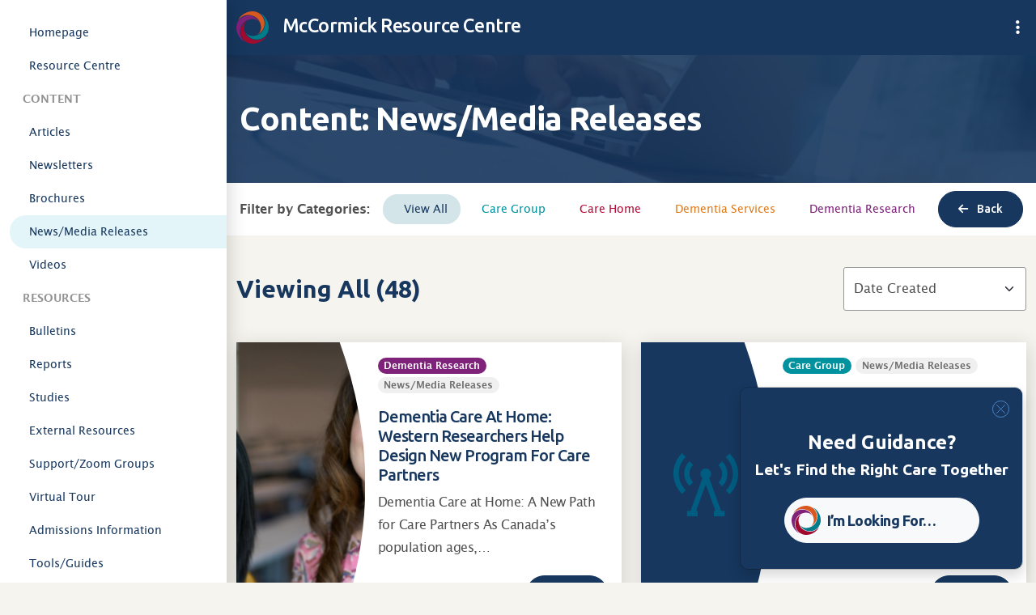

--- FILE ---
content_type: text/html; charset=UTF-8
request_url: https://mccormickcaregroup.ca/resource-centre/news-media-releases/
body_size: 14283
content:
<!doctype html>
<html lang="en-CA">
  <head><style>img.lazy{min-height:1px}</style><link href="https://mccormickcaregroup.ca/app/plugins/w3-total-cache/pub/js/lazyload.min.js" as="script">
    <!-- Google Tag Manager -->
    <script>(function(w,d,s,l,i){w[l]=w[l]||[];w[l].push({'gtm.start':
    new Date().getTime(),event:'gtm.js'});var f=d.getElementsByTagName(s)[0],
    j=d.createElement(s),dl=l!='dataLayer'?'&l='+l:'';j.async=true;j.src=
    'https://www.googletagmanager.com/gtm.js?id='+i+dl;f.parentNode.insertBefore(j,f);
    })(window,document,'script','dataLayer','GTM-M9LBRC2W');</script>
    <!-- End Google Tag Manager -->
    <meta charset="utf-8">
    <meta name="viewport" content="width=device-width, initial-scale=1">
    <meta name='robots' content='noindex, follow' />

	<!-- This site is optimized with the Yoast SEO plugin v26.6 - https://yoast.com/wordpress/plugins/seo/ -->
	<title>News/Media Releases Archives - McCormick Care Group</title>
	<meta property="og:locale" content="en_US" />
	<meta property="og:type" content="article" />
	<meta property="og:title" content="News/Media Releases Archives - McCormick Care Group" />
	<meta property="og:url" content="https://mccormickcaregroup.ca/resource-centre/news-media-releases/" />
	<meta property="og:site_name" content="McCormick Care Group" />
	<meta name="twitter:card" content="summary_large_image" />
	<script type="application/ld+json" class="yoast-schema-graph">{"@context":"https://schema.org","@graph":[{"@type":"CollectionPage","@id":"https://mccormickcaregroup.ca/resource-centre/news-media-releases/","url":"https://mccormickcaregroup.ca/resource-centre/news-media-releases/","name":"News/Media Releases Archives - McCormick Care Group","isPartOf":{"@id":"https://mccormickcaregroup.ca/#website"},"primaryImageOfPage":{"@id":"https://mccormickcaregroup.ca/resource-centre/news-media-releases/#primaryimage"},"image":{"@id":"https://mccormickcaregroup.ca/resource-centre/news-media-releases/#primaryimage"},"thumbnailUrl":"https://mccormickcaregroup.ca/app/uploads/2024/11/Untitled-design.png","breadcrumb":{"@id":"https://mccormickcaregroup.ca/resource-centre/news-media-releases/#breadcrumb"},"inLanguage":"en-CA"},{"@type":"ImageObject","inLanguage":"en-CA","@id":"https://mccormickcaregroup.ca/resource-centre/news-media-releases/#primaryimage","url":"https://mccormickcaregroup.ca/app/uploads/2024/11/Untitled-design.png","contentUrl":"https://mccormickcaregroup.ca/app/uploads/2024/11/Untitled-design.png","width":1000,"height":429,"caption":"Dementia Care At Home: Western Researchers Help Design New Program For Care Partners"},{"@type":"BreadcrumbList","@id":"https://mccormickcaregroup.ca/resource-centre/news-media-releases/#breadcrumb","itemListElement":[{"@type":"ListItem","position":1,"name":"Home","item":"https://mccormickcaregroup.ca/"},{"@type":"ListItem","position":2,"name":"Content","item":"https://mccormickcaregroup.ca/resource-centre/content/"},{"@type":"ListItem","position":3,"name":"News/Media Releases"}]},{"@type":"WebSite","@id":"https://mccormickcaregroup.ca/#website","url":"https://mccormickcaregroup.ca/","name":"McCormick Care Group","description":"Advancing dementia care","potentialAction":[{"@type":"SearchAction","target":{"@type":"EntryPoint","urlTemplate":"https://mccormickcaregroup.ca/?s={search_term_string}"},"query-input":{"@type":"PropertyValueSpecification","valueRequired":true,"valueName":"search_term_string"}}],"inLanguage":"en-CA"}]}</script>
	<!-- / Yoast SEO plugin. -->


<link rel="alternate" type="application/rss+xml" title="McCormick Care Group &raquo; News/Media Releases Resource Type Feed" href="https://mccormickcaregroup.ca/resource-centre/news-media-releases/feed/" />
<style id='wp-img-auto-sizes-contain-inline-css'>
img:is([sizes=auto i],[sizes^="auto," i]){contain-intrinsic-size:3000px 1500px}
/*# sourceURL=wp-img-auto-sizes-contain-inline-css */
</style>
<style id='wp-emoji-styles-inline-css'>

	img.wp-smiley, img.emoji {
		display: inline !important;
		border: none !important;
		box-shadow: none !important;
		height: 1em !important;
		width: 1em !important;
		margin: 0 0.07em !important;
		vertical-align: -0.1em !important;
		background: none !important;
		padding: 0 !important;
	}
/*# sourceURL=wp-emoji-styles-inline-css */
</style>
<style id='wp-block-library-inline-css'>
:root{--wp-block-synced-color:#7a00df;--wp-block-synced-color--rgb:122,0,223;--wp-bound-block-color:var(--wp-block-synced-color);--wp-editor-canvas-background:#ddd;--wp-admin-theme-color:#007cba;--wp-admin-theme-color--rgb:0,124,186;--wp-admin-theme-color-darker-10:#006ba1;--wp-admin-theme-color-darker-10--rgb:0,107,160.5;--wp-admin-theme-color-darker-20:#005a87;--wp-admin-theme-color-darker-20--rgb:0,90,135;--wp-admin-border-width-focus:2px}@media (min-resolution:192dpi){:root{--wp-admin-border-width-focus:1.5px}}.wp-element-button{cursor:pointer}:root .has-very-light-gray-background-color{background-color:#eee}:root .has-very-dark-gray-background-color{background-color:#313131}:root .has-very-light-gray-color{color:#eee}:root .has-very-dark-gray-color{color:#313131}:root .has-vivid-green-cyan-to-vivid-cyan-blue-gradient-background{background:linear-gradient(135deg,#00d084,#0693e3)}:root .has-purple-crush-gradient-background{background:linear-gradient(135deg,#34e2e4,#4721fb 50%,#ab1dfe)}:root .has-hazy-dawn-gradient-background{background:linear-gradient(135deg,#faaca8,#dad0ec)}:root .has-subdued-olive-gradient-background{background:linear-gradient(135deg,#fafae1,#67a671)}:root .has-atomic-cream-gradient-background{background:linear-gradient(135deg,#fdd79a,#004a59)}:root .has-nightshade-gradient-background{background:linear-gradient(135deg,#330968,#31cdcf)}:root .has-midnight-gradient-background{background:linear-gradient(135deg,#020381,#2874fc)}:root{--wp--preset--font-size--normal:16px;--wp--preset--font-size--huge:42px}.has-regular-font-size{font-size:1em}.has-larger-font-size{font-size:2.625em}.has-normal-font-size{font-size:var(--wp--preset--font-size--normal)}.has-huge-font-size{font-size:var(--wp--preset--font-size--huge)}.has-text-align-center{text-align:center}.has-text-align-left{text-align:left}.has-text-align-right{text-align:right}.has-fit-text{white-space:nowrap!important}#end-resizable-editor-section{display:none}.aligncenter{clear:both}.items-justified-left{justify-content:flex-start}.items-justified-center{justify-content:center}.items-justified-right{justify-content:flex-end}.items-justified-space-between{justify-content:space-between}.screen-reader-text{border:0;clip-path:inset(50%);height:1px;margin:-1px;overflow:hidden;padding:0;position:absolute;width:1px;word-wrap:normal!important}.screen-reader-text:focus{background-color:#ddd;clip-path:none;color:#444;display:block;font-size:1em;height:auto;left:5px;line-height:normal;padding:15px 23px 14px;text-decoration:none;top:5px;width:auto;z-index:100000}html :where(.has-border-color){border-style:solid}html :where([style*=border-top-color]){border-top-style:solid}html :where([style*=border-right-color]){border-right-style:solid}html :where([style*=border-bottom-color]){border-bottom-style:solid}html :where([style*=border-left-color]){border-left-style:solid}html :where([style*=border-width]){border-style:solid}html :where([style*=border-top-width]){border-top-style:solid}html :where([style*=border-right-width]){border-right-style:solid}html :where([style*=border-bottom-width]){border-bottom-style:solid}html :where([style*=border-left-width]){border-left-style:solid}html :where(img[class*=wp-image-]){height:auto;max-width:100%}:where(figure){margin:0 0 1em}html :where(.is-position-sticky){--wp-admin--admin-bar--position-offset:var(--wp-admin--admin-bar--height,0px)}@media screen and (max-width:600px){html :where(.is-position-sticky){--wp-admin--admin-bar--position-offset:0px}}

/*# sourceURL=wp-block-library-inline-css */
</style><style id='global-styles-inline-css'>
:root{--wp--preset--aspect-ratio--square: 1;--wp--preset--aspect-ratio--4-3: 4/3;--wp--preset--aspect-ratio--3-4: 3/4;--wp--preset--aspect-ratio--3-2: 3/2;--wp--preset--aspect-ratio--2-3: 2/3;--wp--preset--aspect-ratio--16-9: 16/9;--wp--preset--aspect-ratio--9-16: 9/16;--wp--preset--color--black: #000000;--wp--preset--color--cyan-bluish-gray: #abb8c3;--wp--preset--color--white: #ffffff;--wp--preset--color--pale-pink: #f78da7;--wp--preset--color--vivid-red: #cf2e2e;--wp--preset--color--luminous-vivid-orange: #ff6900;--wp--preset--color--luminous-vivid-amber: #fcb900;--wp--preset--color--light-green-cyan: #7bdcb5;--wp--preset--color--vivid-green-cyan: #00d084;--wp--preset--color--pale-cyan-blue: #8ed1fc;--wp--preset--color--vivid-cyan-blue: #0693e3;--wp--preset--color--vivid-purple: #9b51e0;--wp--preset--color--blue: #17375e;--wp--preset--color--orange: #df7b1d;--wp--preset--color--purple: #7f227a;--wp--preset--color--red: #b50a37;--wp--preset--color--teal: #01929f;--wp--preset--color--gray: #616572;--wp--preset--gradient--vivid-cyan-blue-to-vivid-purple: linear-gradient(135deg,rgb(6,147,227) 0%,rgb(155,81,224) 100%);--wp--preset--gradient--light-green-cyan-to-vivid-green-cyan: linear-gradient(135deg,rgb(122,220,180) 0%,rgb(0,208,130) 100%);--wp--preset--gradient--luminous-vivid-amber-to-luminous-vivid-orange: linear-gradient(135deg,rgb(252,185,0) 0%,rgb(255,105,0) 100%);--wp--preset--gradient--luminous-vivid-orange-to-vivid-red: linear-gradient(135deg,rgb(255,105,0) 0%,rgb(207,46,46) 100%);--wp--preset--gradient--very-light-gray-to-cyan-bluish-gray: linear-gradient(135deg,rgb(238,238,238) 0%,rgb(169,184,195) 100%);--wp--preset--gradient--cool-to-warm-spectrum: linear-gradient(135deg,rgb(74,234,220) 0%,rgb(151,120,209) 20%,rgb(207,42,186) 40%,rgb(238,44,130) 60%,rgb(251,105,98) 80%,rgb(254,248,76) 100%);--wp--preset--gradient--blush-light-purple: linear-gradient(135deg,rgb(255,206,236) 0%,rgb(152,150,240) 100%);--wp--preset--gradient--blush-bordeaux: linear-gradient(135deg,rgb(254,205,165) 0%,rgb(254,45,45) 50%,rgb(107,0,62) 100%);--wp--preset--gradient--luminous-dusk: linear-gradient(135deg,rgb(255,203,112) 0%,rgb(199,81,192) 50%,rgb(65,88,208) 100%);--wp--preset--gradient--pale-ocean: linear-gradient(135deg,rgb(255,245,203) 0%,rgb(182,227,212) 50%,rgb(51,167,181) 100%);--wp--preset--gradient--electric-grass: linear-gradient(135deg,rgb(202,248,128) 0%,rgb(113,206,126) 100%);--wp--preset--gradient--midnight: linear-gradient(135deg,rgb(2,3,129) 0%,rgb(40,116,252) 100%);--wp--preset--font-size--small: 13px;--wp--preset--font-size--medium: 20px;--wp--preset--font-size--large: 36px;--wp--preset--font-size--x-large: 42px;--wp--preset--spacing--20: 0.44rem;--wp--preset--spacing--30: 0.67rem;--wp--preset--spacing--40: 1rem;--wp--preset--spacing--50: 1.5rem;--wp--preset--spacing--60: 2.25rem;--wp--preset--spacing--70: 3.38rem;--wp--preset--spacing--80: 5.06rem;--wp--preset--shadow--natural: 6px 6px 9px rgba(0, 0, 0, 0.2);--wp--preset--shadow--deep: 12px 12px 50px rgba(0, 0, 0, 0.4);--wp--preset--shadow--sharp: 6px 6px 0px rgba(0, 0, 0, 0.2);--wp--preset--shadow--outlined: 6px 6px 0px -3px rgb(255, 255, 255), 6px 6px rgb(0, 0, 0);--wp--preset--shadow--crisp: 6px 6px 0px rgb(0, 0, 0);}:where(body) { margin: 0; }.wp-site-blocks > .alignleft { float: left; margin-right: 2em; }.wp-site-blocks > .alignright { float: right; margin-left: 2em; }.wp-site-blocks > .aligncenter { justify-content: center; margin-left: auto; margin-right: auto; }:where(.is-layout-flex){gap: 0.5em;}:where(.is-layout-grid){gap: 0.5em;}.is-layout-flow > .alignleft{float: left;margin-inline-start: 0;margin-inline-end: 2em;}.is-layout-flow > .alignright{float: right;margin-inline-start: 2em;margin-inline-end: 0;}.is-layout-flow > .aligncenter{margin-left: auto !important;margin-right: auto !important;}.is-layout-constrained > .alignleft{float: left;margin-inline-start: 0;margin-inline-end: 2em;}.is-layout-constrained > .alignright{float: right;margin-inline-start: 2em;margin-inline-end: 0;}.is-layout-constrained > .aligncenter{margin-left: auto !important;margin-right: auto !important;}.is-layout-constrained > :where(:not(.alignleft):not(.alignright):not(.alignfull)){margin-left: auto !important;margin-right: auto !important;}body .is-layout-flex{display: flex;}.is-layout-flex{flex-wrap: wrap;align-items: center;}.is-layout-flex > :is(*, div){margin: 0;}body .is-layout-grid{display: grid;}.is-layout-grid > :is(*, div){margin: 0;}body{padding-top: 0px;padding-right: 0px;padding-bottom: 0px;padding-left: 0px;}a:where(:not(.wp-element-button)){text-decoration: underline;}:root :where(.wp-element-button, .wp-block-button__link){background-color: #32373c;border-width: 0;color: #fff;font-family: inherit;font-size: inherit;font-style: inherit;font-weight: inherit;letter-spacing: inherit;line-height: inherit;padding-top: calc(0.667em + 2px);padding-right: calc(1.333em + 2px);padding-bottom: calc(0.667em + 2px);padding-left: calc(1.333em + 2px);text-decoration: none;text-transform: inherit;}.has-black-color{color: var(--wp--preset--color--black) !important;}.has-cyan-bluish-gray-color{color: var(--wp--preset--color--cyan-bluish-gray) !important;}.has-white-color{color: var(--wp--preset--color--white) !important;}.has-pale-pink-color{color: var(--wp--preset--color--pale-pink) !important;}.has-vivid-red-color{color: var(--wp--preset--color--vivid-red) !important;}.has-luminous-vivid-orange-color{color: var(--wp--preset--color--luminous-vivid-orange) !important;}.has-luminous-vivid-amber-color{color: var(--wp--preset--color--luminous-vivid-amber) !important;}.has-light-green-cyan-color{color: var(--wp--preset--color--light-green-cyan) !important;}.has-vivid-green-cyan-color{color: var(--wp--preset--color--vivid-green-cyan) !important;}.has-pale-cyan-blue-color{color: var(--wp--preset--color--pale-cyan-blue) !important;}.has-vivid-cyan-blue-color{color: var(--wp--preset--color--vivid-cyan-blue) !important;}.has-vivid-purple-color{color: var(--wp--preset--color--vivid-purple) !important;}.has-blue-color{color: var(--wp--preset--color--blue) !important;}.has-orange-color{color: var(--wp--preset--color--orange) !important;}.has-purple-color{color: var(--wp--preset--color--purple) !important;}.has-red-color{color: var(--wp--preset--color--red) !important;}.has-teal-color{color: var(--wp--preset--color--teal) !important;}.has-gray-color{color: var(--wp--preset--color--gray) !important;}.has-black-background-color{background-color: var(--wp--preset--color--black) !important;}.has-cyan-bluish-gray-background-color{background-color: var(--wp--preset--color--cyan-bluish-gray) !important;}.has-white-background-color{background-color: var(--wp--preset--color--white) !important;}.has-pale-pink-background-color{background-color: var(--wp--preset--color--pale-pink) !important;}.has-vivid-red-background-color{background-color: var(--wp--preset--color--vivid-red) !important;}.has-luminous-vivid-orange-background-color{background-color: var(--wp--preset--color--luminous-vivid-orange) !important;}.has-luminous-vivid-amber-background-color{background-color: var(--wp--preset--color--luminous-vivid-amber) !important;}.has-light-green-cyan-background-color{background-color: var(--wp--preset--color--light-green-cyan) !important;}.has-vivid-green-cyan-background-color{background-color: var(--wp--preset--color--vivid-green-cyan) !important;}.has-pale-cyan-blue-background-color{background-color: var(--wp--preset--color--pale-cyan-blue) !important;}.has-vivid-cyan-blue-background-color{background-color: var(--wp--preset--color--vivid-cyan-blue) !important;}.has-vivid-purple-background-color{background-color: var(--wp--preset--color--vivid-purple) !important;}.has-blue-background-color{background-color: var(--wp--preset--color--blue) !important;}.has-orange-background-color{background-color: var(--wp--preset--color--orange) !important;}.has-purple-background-color{background-color: var(--wp--preset--color--purple) !important;}.has-red-background-color{background-color: var(--wp--preset--color--red) !important;}.has-teal-background-color{background-color: var(--wp--preset--color--teal) !important;}.has-gray-background-color{background-color: var(--wp--preset--color--gray) !important;}.has-black-border-color{border-color: var(--wp--preset--color--black) !important;}.has-cyan-bluish-gray-border-color{border-color: var(--wp--preset--color--cyan-bluish-gray) !important;}.has-white-border-color{border-color: var(--wp--preset--color--white) !important;}.has-pale-pink-border-color{border-color: var(--wp--preset--color--pale-pink) !important;}.has-vivid-red-border-color{border-color: var(--wp--preset--color--vivid-red) !important;}.has-luminous-vivid-orange-border-color{border-color: var(--wp--preset--color--luminous-vivid-orange) !important;}.has-luminous-vivid-amber-border-color{border-color: var(--wp--preset--color--luminous-vivid-amber) !important;}.has-light-green-cyan-border-color{border-color: var(--wp--preset--color--light-green-cyan) !important;}.has-vivid-green-cyan-border-color{border-color: var(--wp--preset--color--vivid-green-cyan) !important;}.has-pale-cyan-blue-border-color{border-color: var(--wp--preset--color--pale-cyan-blue) !important;}.has-vivid-cyan-blue-border-color{border-color: var(--wp--preset--color--vivid-cyan-blue) !important;}.has-vivid-purple-border-color{border-color: var(--wp--preset--color--vivid-purple) !important;}.has-blue-border-color{border-color: var(--wp--preset--color--blue) !important;}.has-orange-border-color{border-color: var(--wp--preset--color--orange) !important;}.has-purple-border-color{border-color: var(--wp--preset--color--purple) !important;}.has-red-border-color{border-color: var(--wp--preset--color--red) !important;}.has-teal-border-color{border-color: var(--wp--preset--color--teal) !important;}.has-gray-border-color{border-color: var(--wp--preset--color--gray) !important;}.has-vivid-cyan-blue-to-vivid-purple-gradient-background{background: var(--wp--preset--gradient--vivid-cyan-blue-to-vivid-purple) !important;}.has-light-green-cyan-to-vivid-green-cyan-gradient-background{background: var(--wp--preset--gradient--light-green-cyan-to-vivid-green-cyan) !important;}.has-luminous-vivid-amber-to-luminous-vivid-orange-gradient-background{background: var(--wp--preset--gradient--luminous-vivid-amber-to-luminous-vivid-orange) !important;}.has-luminous-vivid-orange-to-vivid-red-gradient-background{background: var(--wp--preset--gradient--luminous-vivid-orange-to-vivid-red) !important;}.has-very-light-gray-to-cyan-bluish-gray-gradient-background{background: var(--wp--preset--gradient--very-light-gray-to-cyan-bluish-gray) !important;}.has-cool-to-warm-spectrum-gradient-background{background: var(--wp--preset--gradient--cool-to-warm-spectrum) !important;}.has-blush-light-purple-gradient-background{background: var(--wp--preset--gradient--blush-light-purple) !important;}.has-blush-bordeaux-gradient-background{background: var(--wp--preset--gradient--blush-bordeaux) !important;}.has-luminous-dusk-gradient-background{background: var(--wp--preset--gradient--luminous-dusk) !important;}.has-pale-ocean-gradient-background{background: var(--wp--preset--gradient--pale-ocean) !important;}.has-electric-grass-gradient-background{background: var(--wp--preset--gradient--electric-grass) !important;}.has-midnight-gradient-background{background: var(--wp--preset--gradient--midnight) !important;}.has-small-font-size{font-size: var(--wp--preset--font-size--small) !important;}.has-medium-font-size{font-size: var(--wp--preset--font-size--medium) !important;}.has-large-font-size{font-size: var(--wp--preset--font-size--large) !important;}.has-x-large-font-size{font-size: var(--wp--preset--font-size--x-large) !important;}
/*# sourceURL=global-styles-inline-css */
</style>

<link rel='stylesheet' id='all-in-one-event-calendar-theme-css' href='https://mccormickcaregroup.ca/app/plugins/all-in-one-event-calendar/apiki/dist/styles/theme.css?ver=1707252415' media='all' />
<link rel='stylesheet' id='slb_core-css' href='https://mccormickcaregroup.ca/app/plugins/simple-lightbox/client/css/app.css?ver=2.9.4' media='all' />
<link rel='stylesheet' id='app/0-css' href='https://mccormickcaregroup.ca/app/themes/mccormick/public/css/app.e562f2.css' media='all' />
<script src="https://mccormickcaregroup.ca/wp/wp-includes/js/jquery/jquery.min.js?ver=3.7.1" id="jquery-core-js"></script>
<script src="https://mccormickcaregroup.ca/wp/wp-includes/js/jquery/jquery-migrate.min.js?ver=3.4.1" id="jquery-migrate-js"></script>
<script id="file_uploads_nfpluginsettings-js-extra">
var params = {"clearLogRestUrl":"https://mccormickcaregroup.ca/wp-json/nf-file-uploads/debug-log/delete-all","clearLogButtonId":"file_uploads_clear_debug_logger","downloadLogRestUrl":"https://mccormickcaregroup.ca/wp-json/nf-file-uploads/debug-log/get-all","downloadLogButtonId":"file_uploads_download_debug_logger"};
//# sourceURL=file_uploads_nfpluginsettings-js-extra
</script>
<script src="https://mccormickcaregroup.ca/app/plugins/ninja-forms-uploads/assets/js/nfpluginsettings.js?ver=3.3.16" id="file_uploads_nfpluginsettings-js"></script>
<script id="3d-flip-book-client-locale-loader-js-extra">
var FB3D_CLIENT_LOCALE = {"ajaxurl":"https://mccormickcaregroup.ca/wp/wp-admin/admin-ajax.php","dictionary":{"Table of contents":"Table of contents","Close":"Close","Bookmarks":"Bookmarks","Thumbnails":"Thumbnails","Search":"Search","Share":"Share","Facebook":"Facebook","Twitter":"Twitter","Email":"Email","Play":"Play","Previous page":"Previous page","Next page":"Next page","Zoom in":"Zoom in","Zoom out":"Zoom out","Fit view":"Fit view","Auto play":"Auto play","Full screen":"Full screen","More":"More","Smart pan":"Smart pan","Single page":"Single page","Sounds":"Sounds","Stats":"Stats","Print":"Print","Download":"Download","Goto first page":"Goto first page","Goto last page":"Goto last page"},"images":"https://mccormickcaregroup.ca/app/plugins/interactive-3d-flipbook-powered-physics-engine/assets/images/","jsData":{"urls":[],"posts":{"ids_mis":[],"ids":[]},"pages":[],"firstPages":[],"bookCtrlProps":[],"bookTemplates":[]},"key":"3d-flip-book","pdfJS":{"pdfJsLib":"https://mccormickcaregroup.ca/app/plugins/interactive-3d-flipbook-powered-physics-engine/assets/js/pdf.min.js?ver=4.3.136","pdfJsWorker":"https://mccormickcaregroup.ca/app/plugins/interactive-3d-flipbook-powered-physics-engine/assets/js/pdf.worker.js?ver=4.3.136","stablePdfJsLib":"https://mccormickcaregroup.ca/app/plugins/interactive-3d-flipbook-powered-physics-engine/assets/js/stable/pdf.min.js?ver=2.5.207","stablePdfJsWorker":"https://mccormickcaregroup.ca/app/plugins/interactive-3d-flipbook-powered-physics-engine/assets/js/stable/pdf.worker.js?ver=2.5.207","pdfJsCMapUrl":"https://mccormickcaregroup.ca/app/plugins/interactive-3d-flipbook-powered-physics-engine/assets/cmaps/"},"cacheurl":"https://mccormickcaregroup.ca/app/uploads/3d-flip-book/cache/","pluginsurl":"https://mccormickcaregroup.ca/app/plugins/","pluginurl":"https://mccormickcaregroup.ca/app/plugins/interactive-3d-flipbook-powered-physics-engine/","thumbnailSize":{"width":"180","height":"180"},"version":"1.16.17"};
//# sourceURL=3d-flip-book-client-locale-loader-js-extra
</script>
<script src="https://mccormickcaregroup.ca/app/plugins/interactive-3d-flipbook-powered-physics-engine/assets/js/client-locale-loader.js?ver=1.16.17" id="3d-flip-book-client-locale-loader-js" async data-wp-strategy="async"></script>
<link rel="https://api.w.org/" href="https://mccormickcaregroup.ca/wp-json/" /><link rel="EditURI" type="application/rsd+xml" title="RSD" href="https://mccormickcaregroup.ca/wp/xmlrpc.php?rsd" />
<meta name="generator" content="WordPress 6.9" />
<link rel="icon" href="https://mccormickcaregroup.ca/app/uploads/2023/09/favicon-mccormick.png" sizes="32x32" />
<link rel="icon" href="https://mccormickcaregroup.ca/app/uploads/2023/09/favicon-mccormick.png" sizes="192x192" />
<link rel="apple-touch-icon" href="https://mccormickcaregroup.ca/app/uploads/2023/09/favicon-mccormick.png" />
<meta name="msapplication-TileImage" content="https://mccormickcaregroup.ca/app/uploads/2023/09/favicon-mccormick.png" />
  </head>

  <body class="archive tax-resource-type term-news-media-releases term-12 wp-embed-responsive wp-theme-mccormick taxonomy-resource-type">
    <!-- Google Tag Manager (noscript) -->
    <noscript><iframe src="https://www.googletagmanager.com/ns.html?id=GTM-M9LBRC2W"
    height="0" width="0" style="display:none;visibility:hidden"></iframe></noscript>
    <!-- End Google Tag Manager (noscript) -->

        
    <div id="app">
      <a class="visually-hidden-focusable" href="#main">Skip to content</a>
<a id="top"></a>
<div class="h-100">
  <div class="flex-grow-1 d-flex">
    <aside class="sidebar d-none d-lg-block" id="offcanvas-resource-types">
  <nav class="nav flex-column">
    <a class="nav-link icon-resource-type-group-home" href="https://mccormickcaregroup.ca">Homepage</a>
    <a class="nav-link icon-resource-type-home " href="https://mccormickcaregroup.ca/resource-centre/">Resource Centre</a>
          <div class="nav-link top-level">Content</div>
              <a class="nav-link icon-resource-type-articles " href="https://mccormickcaregroup.ca/resource-centre/articles/">Articles</a>
              <a class="nav-link icon-resource-type-newsletters " href="https://mccormickcaregroup.ca/resource-centre/newsletters/">Newsletters</a>
              <a class="nav-link icon-resource-type-brochures " href="https://mccormickcaregroup.ca/resource-centre/brochures/">Brochures</a>
              <a class="nav-link icon-resource-type-news-media-releases active" href="https://mccormickcaregroup.ca/resource-centre/news-media-releases/">News/Media Releases</a>
              <a class="nav-link icon-resource-type-videos " href="https://mccormickcaregroup.ca/resource-centre/videos/">Videos</a>
                <div class="nav-link top-level">Resources</div>
              <a class="nav-link icon-resource-type-bulletins " href="https://mccormickcaregroup.ca/resource-centre/bulletins/">Bulletins</a>
              <a class="nav-link icon-resource-type-reports " href="https://mccormickcaregroup.ca/resource-centre/reports/">Reports</a>
              <a class="nav-link icon-resource-type-studies " href="https://mccormickcaregroup.ca/resource-centre/studies/">Studies</a>
              <a class="nav-link icon-resource-type-external-resources " href="https://mccormickcaregroup.ca/resource-centre/external-resources/">External Resources</a>
              <a class="nav-link icon-resource-type-support-zoom-groups " href="https://mccormickcaregroup.ca/resource-centre/support-zoom-groups/">Support/Zoom Groups</a>
              <a class="nav-link icon-resource-type-virtual-tour " href="https://mccormickcaregroup.ca/resource-centre/virtual-tour/">Virtual Tour</a>
              <a class="nav-link icon-resource-type-admissions-information " href="https://mccormickcaregroup.ca/resource-centre/admissions-information/">Admissions Information</a>
              <a class="nav-link icon-resource-type-tools-guides " href="https://mccormickcaregroup.ca/resource-centre/tools-guides/">Tools/Guides</a>
                <div class="nav-link top-level">Events</div>
              <a class="nav-link icon-resource-type-schedule " href="https://mccormickcaregroup.ca/resource-centre/schedule/">Schedule</a>
              <a class="nav-link icon-resource-type-webinars " href="https://mccormickcaregroup.ca/resource-centre/webinars/">Webinars</a>
              <a class="nav-link icon-resource-type-lunch-menus " href="https://mccormickcaregroup.ca/resource-centre/lunch-menus/">Menus</a>
            </nav>
</aside>
    <main id="main" class="main flex-grow-1">
      <header class="banner">
  <div class="container-fluid">
    <div class="d-flex align-items-center justify-content-between">
      <div class="left">
        <a class="brand" href="https://mccormickcaregroup.ca/resource-centre/">
          <img class="icon lazy" src="data:image/svg+xml,%3Csvg%20xmlns='http://www.w3.org/2000/svg'%20viewBox='0%200%201%201'%3E%3C/svg%3E" data-src="https://mccormickcaregroup.ca/app/themes/mccormick/public/images/icon-mccormick.8f7d75.svg" alt="McCormick Resource Center">
          McCormick Resource Centre
        </a>
      </div>
      <div class="right d-flex align-items-center profile">
                <div class="dropdown d-none d-lg-block">
          <button class="menu-button" type="button" data-bs-toggle="dropdown" aria-expanded="false">
            <i class="fa-solid fa-ellipsis-vertical"></i>
          </button>
          <ul class="dropdown-menu">
            <li class="d-block d-md-none px-3">Signed in as  ()</li>
            <li><a class="dropdown-item" href="https://mccormickcaregroup.ca">Home</a></li>
                      </ul>
        </div>
        <button class="d-lg-none navbar-toggler" type="button" data-bs-toggle="collapse" data-bs-target="#offcanvas-resource-types" aria-controls="offcanvas-resource-types" aria-expanded="false" aria-label="Toggle navigation">
          <span class="navbar-toggler-icon" role="presentation"></span>
        </button>
      </div>
    </div>
  </div>
</header>
        <div class="page-header">
  <h1>Content: News/Media Releases</h1>
</div>
  <div class="block-group-selector px-3">
    <div class="resource-group-selector">
  <ul class="nav d-flex align-items-center">
    <li class="nav-item me-3">
      <strong>Filter by Categories:</strong>
    </li>
    <li class="nav-item" style="--bs-nav-link-color: var(--bs-blue);">
      <a class="nav-link group-colour-blue active" href="https://mccormickcaregroup.ca/resource-centre/news-media-releases/" data-group-slug="all">View All</a>
    </li>
                  <li class="nav-item" style="--bs-nav-link-color: var(--bs-teal)">
          <a class="nav-link group-colour-teal " href="https://mccormickcaregroup.ca/resource-centre/news-media-releases/?filter-group=mccormick-care-group" data-group-slug="mccormick-care-group">Care Group</a>
        </li>
                        <li class="nav-item" style="--bs-nav-link-color: var(--bs-red)">
          <a class="nav-link group-colour-red " href="https://mccormickcaregroup.ca/resource-centre/news-media-releases/?filter-group=mccormick-care-home" data-group-slug="mccormick-care-home">Care Home</a>
        </li>
                        <li class="nav-item" style="--bs-nav-link-color: var(--bs-orange)">
          <a class="nav-link group-colour-orange " href="https://mccormickcaregroup.ca/resource-centre/news-media-releases/?filter-group=mccormick-dementia-services" data-group-slug="mccormick-dementia-services">Dementia Services</a>
        </li>
                        <li class="nav-item" style="--bs-nav-link-color: var(--bs-purple)">
          <a class="nav-link group-colour-purple " href="https://mccormickcaregroup.ca/resource-centre/news-media-releases/?filter-group=mccormick-dementia-research" data-group-slug="mccormick-dementia-research">Dementia Research</a>
        </li>
                        <li class="nav-item ms-auto">
                        <a class="btn btn-primary btn-sm" href="https://mccormickcaregroup.ca/resource-centre/"><i class="fa-solid fa-arrow-left me-2"></i> Back</a>
                  </li>
  </ul>
</div>
  </div>
  <div class="container">
    <div class="row d-flex justify-content-between align-items-center">
      <div class="col-12 col-md-9">
        <h2 class="my-5 text-primary">Viewing All (48)</h2>
      </div>
      <div class="col-12 col-md-3">
        <select class="form-select filter-order-by" name="orderby">
          <option  value="date,DESC">Date Created</option>
          <option  value="title,ASC">Alphabetically A-Z</option>
          <option  value="title,DESC">Alphabetically Z-A</option>
          <option  value="modified,DESC">Date Last Updated</option>
        </select>
      </div>
    </div>
    <div class="row">
               <div class="col-md-6 pb-4">
          <div class="card card-small-resource icon-resource-type-news-media-releases" style="--mccormick-sub-group-color: var(--bs-purple);">
      <div class="row g-0 d-flex align-items-stretch h-100">
              <div class="col-4"><div class="card-img-left w-100 h-100 lazy" style="background-size:cover;" data-bg="https://mccormickcaregroup.ca/app/uploads/2024/11/Untitled-design-816x350.png"></div></div>
            <div class="col-8">
        <div class="h-100 d-flex flex-column">
                      <div class="card-top pb-2">
              <span class="badge rounded-pill text-light badge-resource-type">Dementia Research</span>
              <span class="badge rounded-pill badge-group">News/Media Releases</span>
            </div>
                    <div class="card-body h-100 d-flex flex-column">
            <h3 class="title"><a href="https://mccormickcaregroup.ca/resources/dementia-care-at-home-western-researchers-help-design-new-program-for-care-partners/">Dementia Care At Home: Western Researchers Help Design New Program For Care Partners</a></h3>
                          <div class="excerpt">Dementia Care at Home: A New Path for Care Partners As Canada’s population ages,&hellip;</div>
                        <div class="d-flex justify-content-end mt-auto w-100">
              <a class="btn btn-primary btn-sm read-more-button" href="https://mccormickcaregroup.ca/resources/dementia-care-at-home-western-researchers-help-design-new-program-for-care-partners/">Read More</a>
            </div>
          </div>
        </div>
      </div>
    </div>
  </div>
        </div>
               <div class="col-md-6 pb-4">
          <div class="card card-small-resource icon-resource-type-news-media-releases" style="--mccormick-sub-group-color: var(--bs-teal);">
      <div class="row g-0 d-flex align-items-stretch h-100">
              <div class="col-4"><div class="card-img-left w-100 h-100" style=""></div></div>
            <div class="col-8">
        <div class="h-100 d-flex flex-column">
                      <div class="card-top pb-2">
              <span class="badge rounded-pill text-light badge-resource-type">Care Group</span>
              <span class="badge rounded-pill badge-group">News/Media Releases</span>
            </div>
                    <div class="card-body h-100 d-flex flex-column">
            <h3 class="title"><a href="https://mccormickcaregroup.ca/resources/press-release-may-23/">McCormick Care Group Announces Karen Johnson as New Chief Executive Officer</a></h3>
                          <div class="excerpt">London, Ontario, Canada, May 23, 2024—McCormick Care Group is pleased to announce that Karen&hellip;</div>
                        <div class="d-flex justify-content-end mt-auto w-100">
              <a class="btn btn-primary btn-sm read-more-button" href="https://mccormickcaregroup.ca/resources/press-release-may-23/">Read More</a>
            </div>
          </div>
        </div>
      </div>
    </div>
  </div>
        </div>
               <div class="col-md-6 pb-4">
          <div class="card card-small-resource icon-resource-type-news-media-releases" style="--mccormick-sub-group-color: var(--bs-red);">
      <div class="row g-0 d-flex align-items-stretch h-100">
              <div class="col-4"><div class="card-img-left w-100 h-100 lazy" style="background-size:cover;" data-bg="https://mccormickcaregroup.ca/app/uploads/2023/10/AdobeStock_664947241-525x350.jpeg"></div></div>
            <div class="col-8">
        <div class="h-100 d-flex flex-column">
                      <div class="card-top pb-2">
              <span class="badge rounded-pill text-light badge-resource-type">Care Home</span>
              <span class="badge rounded-pill badge-group">News/Media Releases</span>
            </div>
                    <div class="card-body h-100 d-flex flex-column">
            <h3 class="title"><a href="https://mccormickcaregroup.ca/resources/mccormick-care-group-home-update-april-3/">McCormick Care Group – Home Update – April 3</a></h3>
                          <div class="excerpt">McCormick Care Group – Home Update Wednesday, April 3, 2024 We are writing to&hellip;</div>
                        <div class="d-flex justify-content-end mt-auto w-100">
              <a class="btn btn-primary btn-sm read-more-button" href="https://mccormickcaregroup.ca/resources/mccormick-care-group-home-update-april-3/">Read More</a>
            </div>
          </div>
        </div>
      </div>
    </div>
  </div>
        </div>
               <div class="col-md-6 pb-4">
          <div class="card card-small-resource icon-resource-type-news-media-releases" style="--mccormick-sub-group-color: var(--bs-teal);">
      <div class="row g-0 d-flex align-items-stretch h-100">
              <div class="col-4"><div class="card-img-left w-100 h-100" style=""></div></div>
            <div class="col-8">
        <div class="h-100 d-flex flex-column">
                      <div class="card-top pb-2">
              <span class="badge rounded-pill text-light badge-resource-type">Care Group</span>
              <span class="badge rounded-pill badge-group">News/Media Releases</span>
            </div>
                    <div class="card-body h-100 d-flex flex-column">
            <h3 class="title"><a href="https://mccormickcaregroup.ca/resources/solar-eclipse-plan/">Solar Eclipse Plan</a></h3>
                          <div class="excerpt">Solar Eclipse Preparedness Plan On April 8, 2024 From approximately between 2pm and 430pm&hellip;</div>
                        <div class="d-flex justify-content-end mt-auto w-100">
              <a class="btn btn-primary btn-sm read-more-button" href="https://mccormickcaregroup.ca/resources/solar-eclipse-plan/">Read More</a>
            </div>
          </div>
        </div>
      </div>
    </div>
  </div>
        </div>
               <div class="col-md-6 pb-4">
          <div class="card card-small-resource icon-resource-type-news-media-releases" style="--mccormick-sub-group-color: var(--bs-red);">
      <div class="row g-0 d-flex align-items-stretch h-100">
              <div class="col-4"><div class="card-img-left w-100 h-100" style=""></div></div>
            <div class="col-8">
        <div class="h-100 d-flex flex-column">
                      <div class="card-top pb-2">
              <span class="badge rounded-pill text-light badge-resource-type">Care Home</span>
              <span class="badge rounded-pill badge-group">News/Media Releases</span>
            </div>
                    <div class="card-body h-100 d-flex flex-column">
            <h3 class="title"><a href="https://mccormickcaregroup.ca/resources/mccormick-care-group-home-update-april-2/">McCormick Care Group – Home Update – April 2</a></h3>
                          <div class="excerpt">McCormick Care Group – Home Update Tuesday, April 2, 2024 A solar eclipse is&hellip;</div>
                        <div class="d-flex justify-content-end mt-auto w-100">
              <a class="btn btn-primary btn-sm read-more-button" href="https://mccormickcaregroup.ca/resources/mccormick-care-group-home-update-april-2/">Read More</a>
            </div>
          </div>
        </div>
      </div>
    </div>
  </div>
        </div>
               <div class="col-md-6 pb-4">
          <div class="card card-small-resource icon-resource-type-news-media-releases" style="--mccormick-sub-group-color: var(--bs-red);">
      <div class="row g-0 d-flex align-items-stretch h-100">
              <div class="col-4"><div class="card-img-left w-100 h-100" style=""></div></div>
            <div class="col-8">
        <div class="h-100 d-flex flex-column">
                      <div class="card-top pb-2">
              <span class="badge rounded-pill text-light badge-resource-type">Care Home</span>
              <span class="badge rounded-pill badge-group">News/Media Releases</span>
            </div>
                    <div class="card-body h-100 d-flex flex-column">
            <h3 class="title"><a href="https://mccormickcaregroup.ca/resources/mccormick-care-group-home-staff-family-update-march-27/">McCormick Care Group – Home Staff &#038; Family Update – March 27</a></h3>
                          <div class="excerpt">McCormick Care Group – Home Staff &amp; Family Update Wednesday, March 27, 2024 We&hellip;</div>
                        <div class="d-flex justify-content-end mt-auto w-100">
              <a class="btn btn-primary btn-sm read-more-button" href="https://mccormickcaregroup.ca/resources/mccormick-care-group-home-staff-family-update-march-27/">Read More</a>
            </div>
          </div>
        </div>
      </div>
    </div>
  </div>
        </div>
               <div class="col-md-6 pb-4">
          <div class="card card-small-resource icon-resource-type-news-media-releases" style="--mccormick-sub-group-color: var(--bs-red);">
      <div class="row g-0 d-flex align-items-stretch h-100">
              <div class="col-4"><div class="card-img-left w-100 h-100" style=""></div></div>
            <div class="col-8">
        <div class="h-100 d-flex flex-column">
                      <div class="card-top pb-2">
              <span class="badge rounded-pill text-light badge-resource-type">Care Home</span>
              <span class="badge rounded-pill badge-group">News/Media Releases</span>
            </div>
                    <div class="card-body h-100 d-flex flex-column">
            <h3 class="title"><a href="https://mccormickcaregroup.ca/resources/mccormick-care-group-home-update-march-25/">McCormick Care Group – Home Update – March 25</a></h3>
                          <div class="excerpt">McCormick Care Group – Home Family Update Monday, March 25, 2024 This is a&hellip;</div>
                        <div class="d-flex justify-content-end mt-auto w-100">
              <a class="btn btn-primary btn-sm read-more-button" href="https://mccormickcaregroup.ca/resources/mccormick-care-group-home-update-march-25/">Read More</a>
            </div>
          </div>
        </div>
      </div>
    </div>
  </div>
        </div>
               <div class="col-md-6 pb-4">
          <div class="card card-small-resource icon-resource-type-news-media-releases" style="--mccormick-sub-group-color: var(--bs-red);">
      <div class="row g-0 d-flex align-items-stretch h-100">
              <div class="col-4"><div class="card-img-left w-100 h-100" style=""></div></div>
            <div class="col-8">
        <div class="h-100 d-flex flex-column">
                      <div class="card-top pb-2">
              <span class="badge rounded-pill text-light badge-resource-type">Care Home</span>
              <span class="badge rounded-pill badge-group">News/Media Releases</span>
            </div>
                    <div class="card-body h-100 d-flex flex-column">
            <h3 class="title"><a href="https://mccormickcaregroup.ca/resources/mccormick-care-group-home-update-march-11/">McCormick Care Group – Home Update &#8211; March 11</a></h3>
                          <div class="excerpt">McCormick Home Update Monday, March 11th, 2024 This is a McCormick Care Group update&hellip;</div>
                        <div class="d-flex justify-content-end mt-auto w-100">
              <a class="btn btn-primary btn-sm read-more-button" href="https://mccormickcaregroup.ca/resources/mccormick-care-group-home-update-march-11/">Read More</a>
            </div>
          </div>
        </div>
      </div>
    </div>
  </div>
        </div>
               <div class="col-md-6 pb-4">
          <div class="card card-small-resource icon-resource-type-news-media-releases" style="--mccormick-sub-group-color: var(--bs-red);">
      <div class="row g-0 d-flex align-items-stretch h-100">
              <div class="col-4"><div class="card-img-left w-100 h-100" style=""></div></div>
            <div class="col-8">
        <div class="h-100 d-flex flex-column">
                      <div class="card-top pb-2">
              <span class="badge rounded-pill text-light badge-resource-type">Care Home</span>
              <span class="badge rounded-pill badge-group">News/Media Releases</span>
            </div>
                    <div class="card-body h-100 d-flex flex-column">
            <h3 class="title"><a href="https://mccormickcaregroup.ca/resources/mccormick-care-group-home-update-february-13/">McCormick Care Group – Home Update &#8211; February 13</a></h3>
                          <div class="excerpt">McCormick Home Update Tuesday, February 13, 2024 This is a McCormick Care Group update&hellip;</div>
                        <div class="d-flex justify-content-end mt-auto w-100">
              <a class="btn btn-primary btn-sm read-more-button" href="https://mccormickcaregroup.ca/resources/mccormick-care-group-home-update-february-13/">Read More</a>
            </div>
          </div>
        </div>
      </div>
    </div>
  </div>
        </div>
               <div class="col-md-6 pb-4">
          <div class="card card-small-resource icon-resource-type-news-media-releases" style="--mccormick-sub-group-color: var(--bs-red);">
      <div class="row g-0 d-flex align-items-stretch h-100">
              <div class="col-4"><div class="card-img-left w-100 h-100" style=""></div></div>
            <div class="col-8">
        <div class="h-100 d-flex flex-column">
                      <div class="card-top pb-2">
              <span class="badge rounded-pill text-light badge-resource-type">Care Home</span>
              <span class="badge rounded-pill badge-group">News/Media Releases</span>
            </div>
                    <div class="card-body h-100 d-flex flex-column">
            <h3 class="title"><a href="https://mccormickcaregroup.ca/resources/mccormick-care-group-home-update-february/">McCormick Care Group – Home Update &#8211; February 9</a></h3>
                          <div class="excerpt">McCormick Home Update Friday, February 9, 2024 We have received confirmation from the Middlesex-London&hellip;</div>
                        <div class="d-flex justify-content-end mt-auto w-100">
              <a class="btn btn-primary btn-sm read-more-button" href="https://mccormickcaregroup.ca/resources/mccormick-care-group-home-update-february/">Read More</a>
            </div>
          </div>
        </div>
      </div>
    </div>
  </div>
        </div>
            <nav class="" aria-label="Page navigation"><ul class="pagination justify-content-center"><li class="page-item active"> <span aria-current="page" class="page-link current">1</span></li><li class="page-item"> <a class="page-link" href="https://mccormickcaregroup.ca/resource-centre/news-media-releases/page/2/">2</a></li><li class="page-item"> <a class="page-link" href="https://mccormickcaregroup.ca/resource-centre/news-media-releases/page/3/">3</a></li><li class="page-item"> <a class="page-link" href="https://mccormickcaregroup.ca/resource-centre/news-media-releases/page/4/">4</a></li><li class="page-item"> <a class="page-link" href="https://mccormickcaregroup.ca/resource-centre/news-media-releases/page/5/">5</a></li><li class="page-item"> <a class="next page-link" href="https://mccormickcaregroup.ca/resource-centre/news-media-releases/page/2/"><span class="sr-only">Next </span>»</a></li></ul></nav>
          </div>
  </div>
    </main>
  </div>
  <footer>
    <div class="top">
        <div class="container position-relative">
            <div class="d-flex align-items-center justify-content-between flex-column flex-lg-row">
                <div class="footer-left d-flex align-items-center flex-column flex-md-row mb-4 mb-lg-0">
                    <a class="mb-4 mb-md-0" href="https://mccormickcaregroup.ca/"><img class="me-4 lazy"
                            src="data:image/svg+xml,%3Csvg%20xmlns='http://www.w3.org/2000/svg'%20viewBox='0%200%201%201'%3E%3C/svg%3E" data-src="https://mccormickcaregroup.ca/app/themes/mccormick/public/images/logo-mccormick-white.af25d1.svg" alt="McCormick Care Group - Advancing Dementia Care"></a>
                    <div class="content-info flex-grow-1 text-center text-md-start">
                        <p><strong>The McCormick Care Group</strong> is a non-denominational charitable organization based in London, Ontario, providing compassionate care to the community.</p>

                    </div>
                </div>
                <div class="social-icon-menu">
  <ul class="nav">
              <li class="nav-item">
            <a data-text="Facebook" class="nav-link p-0" href="https://www.facebook.com/mccormickcaregroup/" target="_blank" aria-label="Facebook, opens a new window"><i class="fa-brands fa-facebook-f" role="presentation"></i></a>
        </li>
                    <li class="nav-item">
            <a data-text="Linked In" class="nav-link p-0" href="https://www.linkedin.com/company/mccormick-care-group/" target="_blank" aria-label="Linked In, opens a new window"><i class="fa-brands fa-linkedin-in" role="presentation"></i></a>
        </li>
                    <li class="nav-item">
            <a data-text="Youtube" class="nav-link p-0" href="https://www.youtube.com/channel/UCVilKIFCE43MygJ6JcmcqVw" target="_blank" aria-label="Youtube, opens a new window"><i class="fa-brands fa-youtube" role="presentation"></i></a>
        </li>
                          <li class="nav-item">
            <a data-text="Instagram" class="nav-link p-0" href="https://www.instagram.com/mccormick_caregroup/" target="_blank" aria-label="Instagram, opens a new window"><i class="fa-brands fa-instagram" role="presentation"></i></a>
        </li>
              </ul>
</div>
            </div>
            <a class="back-to-top" href="#top">
                <i class="fa-solid fa-angle-up" role="presentation"></i>
                Top
            </a>
        </div>
    </div>
    <div class="bottom">
        <div class="container">
            <div class="d-flex align-items-center justify-content-between flex-column flex-lg-row">
                <div class="copyright text-center text-md-start mb-4 mb-lg-0">
                    © 2024 McCormick Care Group. All Rights Reserved.
                </div>
                <div class="footer-menu">
                                            <ul id="menu-footer-menu" class="nav justify-content-center justify-content-lg-start" role="menu"><li itemscope="itemscope" itemtype="https://www.schema.org/SiteNavigationElement" id="menu-item-444" class="menu-item menu-item-type-post_type menu-item-object-page menu-item-home menu-item-444 nav-item"><a data-text="Home" href="https://mccormickcaregroup.ca/" class="nav-link">Home</a></li>
<li itemscope="itemscope" itemtype="https://www.schema.org/SiteNavigationElement" id="menu-item-445" class="menu-item menu-item-type-post_type menu-item-object-page menu-item-445 nav-item"><a data-text="Care Group" href="https://mccormickcaregroup.ca/care-group/" class="nav-link">Care Group</a></li>
<li itemscope="itemscope" itemtype="https://www.schema.org/SiteNavigationElement" id="menu-item-446" class="menu-item menu-item-type-post_type menu-item-object-page menu-item-446 nav-item"><a data-text="Care Home" href="https://mccormickcaregroup.ca/care-home/" class="nav-link">Care Home</a></li>
<li itemscope="itemscope" itemtype="https://www.schema.org/SiteNavigationElement" id="menu-item-448" class="menu-item menu-item-type-post_type menu-item-object-page menu-item-448 nav-item"><a data-text="Dementia Services" href="https://mccormickcaregroup.ca/dementia-services/" class="nav-link">Dementia Services</a></li>
<li itemscope="itemscope" itemtype="https://www.schema.org/SiteNavigationElement" id="menu-item-447" class="menu-item menu-item-type-post_type menu-item-object-page menu-item-447 nav-item"><a data-text="Dementia Research" href="https://mccormickcaregroup.ca/dementia-research/" class="nav-link">Dementia Research</a></li>
<li itemscope="itemscope" itemtype="https://www.schema.org/SiteNavigationElement" id="menu-item-5530" class="menu-item menu-item-type-custom menu-item-object-custom menu-item-5530 nav-item"><a data-text="Care Foundation" href="https://www.mccormickcarefoundation.ca" class="nav-link">Care Foundation</a></li>
<li itemscope="itemscope" itemtype="https://www.schema.org/SiteNavigationElement" id="menu-item-7232" class="menu-item menu-item-type-post_type menu-item-object-page menu-item-7232 nav-item"><a data-text="Land Acknowledgement" href="https://mccormickcaregroup.ca/land-acknowledgement/" class="nav-link">Land Acknowledgement</a></li>
<li itemscope="itemscope" itemtype="https://www.schema.org/SiteNavigationElement" id="menu-item-3126" class="menu-item menu-item-type-post_type menu-item-object-page menu-item-3126 nav-item"><a data-text="Privacy" href="https://mccormickcaregroup.ca/privacy/" class="nav-link">Privacy</a></li>
<li itemscope="itemscope" itemtype="https://www.schema.org/SiteNavigationElement" id="menu-item-3125" class="menu-item menu-item-type-post_type menu-item-object-page menu-item-3125 nav-item"><a data-text="Disclaimer" href="https://mccormickcaregroup.ca/disclaimer/" class="nav-link">Disclaimer</a></li>
<li itemscope="itemscope" itemtype="https://www.schema.org/SiteNavigationElement" id="menu-item-5468" class="menu-item menu-item-type-custom menu-item-object-custom menu-item-5468 nav-item"><a target="_blank" data-text="Sitemap" href="/sitemap_index.xml" class="nav-link">Sitemap</a></li>
</ul>
                                    </div>
            </div>
        </div>
    </div>
</footer>
<div class="toast-container position-fixed bottom-0 end-0 p-3">
      <div role="alert" aria-live="assertive" aria-atomic="true" class="toast">
      <div class="toast-header">
        <button type="button" class="btn-close" data-bs-dismiss="toast" aria-label="Close"></button>
      </div>
      <div class="toast-body text-center">
                  <h3>Need Guidance?</h3>
                          <h4>Let&#039;s Find the Right Care Together</h4>
                                  <div class="pt-3">
            <a class="btn btn-light looking-for-button" href="#" data-bs-toggle="modal" data-bs-target="#information-modal" role="button">I’m Looking For…</a>
          </div>
              </div>
    </div>
  </div>
<div class="modal fade" id="information-modal" data-bs-keyboard="false" tabindex="-1"
    aria-labelledby="information-modal-label" aria-hidden="true">
    <div class="modal-dialog modal-xl">
        <div class="modal-content">
            <div class="modal-header px-4">
                <h1 class="modal-title" id="information-modal-label">
                    <i class="fa-solid fa-circle-arrow-right me-3"></i>
                    What information are you looking for?
                </h1>
                <button type="button" class="btn btn-light close-button" data-bs-dismiss="modal" aria-label="Close">CLOSE</button>
            </div>
            <div class="modal-body py-2">
                <div class="container-fluid">
                    <div class="row">
                        <div class="col-md-3 border-end py-5">
                            <h3 class="mb-4">
                                                              <a href="https://mccormickcaregroup.ca/care-home/">
                                                            The Care Home
                                                              </a>
                                                          </h3>
                                                          <ul class="nav flex-column">
                                                                  <li class="nav-item">
                                      <a class="nav-link" href="https://mccormickcaregroup.ca/care-home/admissions-and-tours/">Admissions and Tours</a>
                                  </li>
                                                                  <li class="nav-item">
                                      <a class="nav-link" href="https://mccormickcaregroup.ca/dementia-services/why-mccormick-dementia-services/support-groups-and-services/">Support Groups and Services</a>
                                  </li>
                                                                  <li class="nav-item">
                                      <a class="nav-link" href="https://mccormickcaregroup.ca/resources/resident-and-family-councils/">Resident and Family Councils</a>
                                  </li>
                                                              </ul>
                                                    </div>
                        <div class="col-md-3 border-end py-5">
                            <h3 class="mb-4">
                                                              <a href="https://mccormickcaregroup.ca/dementia-services/">
                                                            Dementia Services
                                                              </a>
                                                          </h3>
                                                          <ul class="nav flex-column">
                                                                  <li class="nav-item">
                                      <a class="nav-link" href="https://mccormickcaregroup.ca/dementia-services/mccormick-day-program/">McCormick Day Program</a>
                                  </li>
                                                                  <li class="nav-item">
                                      <a class="nav-link" href="https://mccormickcaregroup.ca/dementia-services/overnight-respite/">Overnight Respite</a>
                                  </li>
                                                                  <li class="nav-item">
                                      <a class="nav-link" href="https://mccormickcaregroup.ca/dementia-services/why-mccormick-dementia-services/support-groups-and-services/">Support Groups and Services</a>
                                  </li>
                                                                  <li class="nav-item">
                                      <a class="nav-link" href="https://mccormickcaregroup.ca/dementia-services/why-mccormick-dementia-services/">Why McCormick Dementia Services?</a>
                                  </li>
                                                              </ul>
                                                    </div>
                        <div class="col-md-3 border-end py-5">
                            <h3 class="mb-4">
                                                              <a href="https://mccormickcaregroup.ca/dementia-research/">
                                                            Our Research
                                                              </a>
                                                          </h3>
                                                          <ul class="nav flex-column">
                                                                  <li class="nav-item">
                                      <a class="nav-link" href="https://mccormickcaregroup.ca/dementia-research/strategic-research-plan-summary/">Research Plan</a>
                                  </li>
                                                                  <li class="nav-item">
                                      <a class="nav-link" href="https://mccormickcaregroup.ca/dementia-research/research-activity/">Research Activity</a>
                                  </li>
                                                                  <li class="nav-item">
                                      <a class="nav-link" href="https://mccormickcaregroup.ca/dementia-research/educational-partnerships/">Partnerships</a>
                                  </li>
                                                              </ul>
                                                    </div>
                        <div class="col-md-3 py-5">
                            <h3 class="mb-4">
                                                            Contact Us
                                                          </h3>
                            <p><strong class="d-block text-uppercase text-teal mb-1">MAILING ADDRESS<br />
</strong>2022 Kains Road<br />
London, Ontario N6K 0A8<br />
(519) 432-2648</p>
<p><strong class="d-block text-uppercase text-teal mb-1">OFFICE HOURS<br />
</strong>Monday to Friday<br />
8:30 a.m. to 4:30 p.m.</p>

                            <div class="social-icon-menu">
  <ul class="nav">
              <li class="nav-item">
            <a data-text="Facebook" class="nav-link p-0" href="https://www.facebook.com/mccormickcaregroup/" target="_blank" aria-label="Facebook, opens a new window"><i class="fa-brands fa-facebook-f" role="presentation"></i></a>
        </li>
                    <li class="nav-item">
            <a data-text="Linked In" class="nav-link p-0" href="https://www.linkedin.com/company/mccormick-care-group/" target="_blank" aria-label="Linked In, opens a new window"><i class="fa-brands fa-linkedin-in" role="presentation"></i></a>
        </li>
                    <li class="nav-item">
            <a data-text="Youtube" class="nav-link p-0" href="https://www.youtube.com/channel/UCVilKIFCE43MygJ6JcmcqVw" target="_blank" aria-label="Youtube, opens a new window"><i class="fa-brands fa-youtube" role="presentation"></i></a>
        </li>
                          <li class="nav-item">
            <a data-text="Instagram" class="nav-link p-0" href="https://www.instagram.com/mccormick_caregroup/" target="_blank" aria-label="Instagram, opens a new window"><i class="fa-brands fa-instagram" role="presentation"></i></a>
        </li>
              </ul>
</div>
                            <div class="d-flex justify-content-start">
                                <a class="btn btn-info donation-button" href="https://www.mccormickcarefoundation.ca/donate">Make a Donation</a>
                            </div>
                        </div>
                    </div>
                </div>
            </div>
            <div class="modal-footer px-4 justify-content-center">
                <form role="search" method="get" class="search-form ms-auto" action="https://mccormickcaregroup.ca/">
  <label>
    <span class="visually-hidden">
      Find
    </span>

    <input
      type="search"
      placeholder="Search&hellip;"
      value=""
      aria-label="Search field"
      name="s"
    >
  </label>

  <button type="submit">Search</button>
</form>

            </div>
        </div>
    </div>
</div>
</div>
    </div>

        <script type="speculationrules">
{"prefetch":[{"source":"document","where":{"and":[{"href_matches":"/*"},{"not":{"href_matches":["/wp/wp-*.php","/wp/wp-admin/*","/app/uploads/*","/app/*","/app/plugins/*","/app/themes/mccormick/*","/*\\?(.+)"]}},{"not":{"selector_matches":"a[rel~=\"nofollow\"]"}},{"not":{"selector_matches":".no-prefetch, .no-prefetch a"}}]},"eagerness":"conservative"}]}
</script>
<script integrity="sha256-VCrJcQdV3IbbIVjmUyF7DnCqBbWD1BcZ/1sda2KWeFc= sha384-k2OQFn+wNFrKjU9HiaHAcHlEvLbfsVfvOnpmKBGWVBrpmGaIleDNHnnCJO4z2Y2H sha512-gxDfysgvGhVPSHDTieJ/8AlcIEjFbF3MdUgZZL2M5GXXDdIXCcX0CpH7Dh6jsHLOLOjRzTFdXASWZtxO+eMgyQ==" crossorigin="anonymous" src="https://www.browsealoud.com/plus/scripts/3.1.0/ba.js"></script>
<script src="https://mccormickcaregroup.ca/wp/wp-includes/js/dist/hooks.min.js?ver=dd5603f07f9220ed27f1" id="wp-hooks-js"></script>
<script src="https://mccormickcaregroup.ca/wp/wp-includes/js/dist/i18n.min.js?ver=c26c3dc7bed366793375" id="wp-i18n-js"></script>
<script id="wp-i18n-js-after">
wp.i18n.setLocaleData( { 'text direction\u0004ltr': [ 'ltr' ] } );
//# sourceURL=wp-i18n-js-after
</script>
<script src="https://mccormickcaregroup.ca/app/plugins/all-in-one-event-calendar/apiki/dist/theme.js?ver=1707252263" id="all-in-one-event-calendar-theme-js"></script>
<script id="app/0-js-before">
(()=>{"use strict";var e,r={},o={};function t(e){var a=o[e];if(void 0!==a)return a.exports;var n=o[e]={exports:{}};return r[e].call(n.exports,n,n.exports,t),n.exports}t.m=r,e=[],t.O=(r,o,a,n)=>{if(!o){var l=1/0;for(f=0;f<e.length;f++){o=e[f][0],a=e[f][1],n=e[f][2];for(var s=!0,u=0;u<o.length;u++)(!1&n||l>=n)&&Object.keys(t.O).every((e=>t.O[e](o[u])))?o.splice(u--,1):(s=!1,n<l&&(l=n));if(s){e.splice(f--,1);var i=a();void 0!==i&&(r=i)}}return r}n=n||0;for(var f=e.length;f>0&&e[f-1][2]>n;f--)e[f]=e[f-1];e[f]=[o,a,n]},t.n=e=>{var r=e&&e.__esModule?()=>e.default:()=>e;return t.d(r,{a:r}),r},t.d=(e,r)=>{for(var o in r)t.o(r,o)&&!t.o(e,o)&&Object.defineProperty(e,o,{enumerable:!0,get:r[o]})},t.o=(e,r)=>Object.prototype.hasOwnProperty.call(e,r),t.r=e=>{"undefined"!=typeof Symbol&&Symbol.toStringTag&&Object.defineProperty(e,Symbol.toStringTag,{value:"Module"}),Object.defineProperty(e,"__esModule",{value:!0})},(()=>{var e={666:0};t.O.j=r=>0===e[r];var r=(r,o)=>{var a,n,l=o[0],s=o[1],u=o[2],i=0;if(l.some((r=>0!==e[r]))){for(a in s)t.o(s,a)&&(t.m[a]=s[a]);if(u)var f=u(t)}for(r&&r(o);i<l.length;i++)n=l[i],t.o(e,n)&&e[n]&&e[n][0](),e[n]=0;return t.O(f)},o=self.webpackChunk_roots_bud_sage_sage=self.webpackChunk_roots_bud_sage_sage||[];o.forEach(r.bind(null,0)),o.push=r.bind(null,o.push.bind(o))})()})();
//# sourceURL=app%2F0-js-before
</script>
<script src="https://mccormickcaregroup.ca/app/themes/mccormick/public/js/app.cd84a3.js" id="app/0-js"></script>
<script id="wp-emoji-settings" type="application/json">
{"baseUrl":"https://s.w.org/images/core/emoji/17.0.2/72x72/","ext":".png","svgUrl":"https://s.w.org/images/core/emoji/17.0.2/svg/","svgExt":".svg","source":{"concatemoji":"https://mccormickcaregroup.ca/wp/wp-includes/js/wp-emoji-release.min.js?ver=6.9"}}
</script>
<script type="module">
/*! This file is auto-generated */
const a=JSON.parse(document.getElementById("wp-emoji-settings").textContent),o=(window._wpemojiSettings=a,"wpEmojiSettingsSupports"),s=["flag","emoji"];function i(e){try{var t={supportTests:e,timestamp:(new Date).valueOf()};sessionStorage.setItem(o,JSON.stringify(t))}catch(e){}}function c(e,t,n){e.clearRect(0,0,e.canvas.width,e.canvas.height),e.fillText(t,0,0);t=new Uint32Array(e.getImageData(0,0,e.canvas.width,e.canvas.height).data);e.clearRect(0,0,e.canvas.width,e.canvas.height),e.fillText(n,0,0);const a=new Uint32Array(e.getImageData(0,0,e.canvas.width,e.canvas.height).data);return t.every((e,t)=>e===a[t])}function p(e,t){e.clearRect(0,0,e.canvas.width,e.canvas.height),e.fillText(t,0,0);var n=e.getImageData(16,16,1,1);for(let e=0;e<n.data.length;e++)if(0!==n.data[e])return!1;return!0}function u(e,t,n,a){switch(t){case"flag":return n(e,"\ud83c\udff3\ufe0f\u200d\u26a7\ufe0f","\ud83c\udff3\ufe0f\u200b\u26a7\ufe0f")?!1:!n(e,"\ud83c\udde8\ud83c\uddf6","\ud83c\udde8\u200b\ud83c\uddf6")&&!n(e,"\ud83c\udff4\udb40\udc67\udb40\udc62\udb40\udc65\udb40\udc6e\udb40\udc67\udb40\udc7f","\ud83c\udff4\u200b\udb40\udc67\u200b\udb40\udc62\u200b\udb40\udc65\u200b\udb40\udc6e\u200b\udb40\udc67\u200b\udb40\udc7f");case"emoji":return!a(e,"\ud83e\u1fac8")}return!1}function f(e,t,n,a){let r;const o=(r="undefined"!=typeof WorkerGlobalScope&&self instanceof WorkerGlobalScope?new OffscreenCanvas(300,150):document.createElement("canvas")).getContext("2d",{willReadFrequently:!0}),s=(o.textBaseline="top",o.font="600 32px Arial",{});return e.forEach(e=>{s[e]=t(o,e,n,a)}),s}function r(e){var t=document.createElement("script");t.src=e,t.defer=!0,document.head.appendChild(t)}a.supports={everything:!0,everythingExceptFlag:!0},new Promise(t=>{let n=function(){try{var e=JSON.parse(sessionStorage.getItem(o));if("object"==typeof e&&"number"==typeof e.timestamp&&(new Date).valueOf()<e.timestamp+604800&&"object"==typeof e.supportTests)return e.supportTests}catch(e){}return null}();if(!n){if("undefined"!=typeof Worker&&"undefined"!=typeof OffscreenCanvas&&"undefined"!=typeof URL&&URL.createObjectURL&&"undefined"!=typeof Blob)try{var e="postMessage("+f.toString()+"("+[JSON.stringify(s),u.toString(),c.toString(),p.toString()].join(",")+"));",a=new Blob([e],{type:"text/javascript"});const r=new Worker(URL.createObjectURL(a),{name:"wpTestEmojiSupports"});return void(r.onmessage=e=>{i(n=e.data),r.terminate(),t(n)})}catch(e){}i(n=f(s,u,c,p))}t(n)}).then(e=>{for(const n in e)a.supports[n]=e[n],a.supports.everything=a.supports.everything&&a.supports[n],"flag"!==n&&(a.supports.everythingExceptFlag=a.supports.everythingExceptFlag&&a.supports[n]);var t;a.supports.everythingExceptFlag=a.supports.everythingExceptFlag&&!a.supports.flag,a.supports.everything||((t=a.source||{}).concatemoji?r(t.concatemoji):t.wpemoji&&t.twemoji&&(r(t.twemoji),r(t.wpemoji)))});
//# sourceURL=https://mccormickcaregroup.ca/wp/wp-includes/js/wp-emoji-loader.min.js
</script>
<script type="text/javascript" id="slb_context">/* <![CDATA[ */if ( !!window.jQuery ) {(function($){$(document).ready(function(){if ( !!window.SLB ) { {$.extend(SLB, {"context":["public","user_guest"]});} }})})(jQuery);}/* ]]> */</script>
    <!-- Google tag (gtag.js) -->
    <script async src="https://www.googletagmanager.com/gtag/js?id=G-XSLCBHBDJ5"></script>
    <script>
      window.dataLayer = window.dataLayer || [];
      function gtag(){dataLayer.push(arguments);}
      gtag('js', new Date());

      gtag('config', 'G-XSLCBHBDJ5');
    </script>
    <script>
      (function(){
          var s    = document.createElement('script');
          var h    = document.querySelector('head') || document.body;
          s.src    = 'https://acsbapp.com/apps/app/dist/js/app.js';
          s.async  = true;
          s.onload = function(){
              acsbJS.init({
                  statementLink    : '',
                  footerHtml       : '',
                  hideMobile       : false,
                  hideTrigger      : false,
                  disableBgProcess : false,
                  language         : 'en',
                  position         : 'right',
                  leadColor        : '#146FF8',
                  triggerColor     : '#146FF8',
                  triggerRadius    : '50%',
                  triggerPositionX : 'right',
                  triggerPositionY : 'bottom',
                  triggerIcon      : 'people',
                  triggerSize      : 'bottom',
                  triggerOffsetX   : 20,
                  triggerOffsetY   : 20,
                  mobile           : {
                      triggerSize      : 'small',
                      triggerPositionX : 'right',
                      triggerPositionY : 'bottom',
                      triggerOffsetX   : 10,
                      triggerOffsetY   : 10,
                      triggerRadius    : '20'
                  }
              });
          };
          h.appendChild(s);
      })();
    </script>
  <script>window.w3tc_lazyload=1,window.lazyLoadOptions={elements_selector:".lazy",callback_loaded:function(t){var e;try{e=new CustomEvent("w3tc_lazyload_loaded",{detail:{e:t}})}catch(a){(e=document.createEvent("CustomEvent")).initCustomEvent("w3tc_lazyload_loaded",!1,!1,{e:t})}window.dispatchEvent(e)}}</script><script async src="https://mccormickcaregroup.ca/app/plugins/w3-total-cache/pub/js/lazyload.min.js"></script></body>
</html>

<!--
Performance optimized by W3 Total Cache. Learn more: https://www.boldgrid.com/w3-total-cache/?utm_source=w3tc&utm_medium=footer_comment&utm_campaign=free_plugin

Page Caching using Memcached 
Lazy Loading
Database Caching 9/102 queries in 0.037 seconds using Disk

Served from: mccormickcaregroup.ca @ 2026-01-28 08:51:20 by W3 Total Cache
-->

--- FILE ---
content_type: image/svg+xml
request_url: https://mccormickcaregroup.ca/app/themes/mccormick/public/images/icon-resource-type-admissions-information.7b25c2.svg
body_size: 506
content:
<?xml version="1.0" encoding="utf-8"?>
<svg width="16.5px" height="19.054688px" viewBox="0 0 16.5 19.054688" version="1.1" xmlns:xlink="http://www.w3.org/1999/xlink" xmlns="http://www.w3.org/2000/svg">
  <g id="Group-11">
    <g id="Info-Popup">
      <path d="M0 0L0 16.5L5.67188 16.5L7.71094 18.5391L8.25 19.0547L8.78906 18.5391L10.8281 16.5L16.5 16.5L16.5 0L0 0ZM1.5 1.5L15 1.5L15 15L10.1953 15L9.96094 15.2109L8.25 16.9219L6.53906 15.2109L6.30469 15L1.5 15L1.5 1.5ZM7.5 3.75L7.5 5.25L9 5.25L9 3.75L7.5 3.75ZM7.5 6.75L7.5 12.75L9 12.75L9 6.75L7.5 6.75Z" id="Shape" fill="#005C80" stroke="none" />
    </g>
  </g>
</svg>


--- FILE ---
content_type: image/svg+xml
request_url: https://mccormickcaregroup.ca/app/themes/mccormick/public/images/icon-resource-type-report.6f8f40.svg
body_size: 955
content:
<?xml version="1.0" encoding="UTF-8"?>
<svg xmlns="http://www.w3.org/2000/svg" xmlns:xlink="http://www.w3.org/1999/xlink" width="72pt" height="72pt" viewBox="0 0 72 72" version="1.1">
<g id="surface3609">
<path style=" stroke:none;fill-rule:nonzero;fill:#005C80;fill-opacity:1;" d="M 18.75 7.5 C 15.046875 7.5 12 10.546875 12 14.25 L 12 57.75 C 12 61.453125 15.046875 64.5 18.75 64.5 L 53.25 64.5 C 56.953125 64.5 60 61.453125 60 57.75 L 60 14.25 C 60 10.546875 56.953125 7.5 53.25 7.5 Z M 18.75 12 L 53.25 12 C 54.519531 12 55.5 12.980469 55.5 14.25 L 55.5 57.75 C 55.5 59.019531 54.519531 60 53.25 60 L 18.75 60 C 17.480469 60 16.5 59.019531 16.5 57.75 L 16.5 14.25 C 16.5 12.980469 17.480469 12 18.75 12 Z M 35.964844 17.96875 C 34.722656 17.988281 33.730469 19.007812 33.75 20.25 L 33.75 22.941406 L 31.191406 21.34375 C 30.511719 20.886719 29.636719 20.839844 28.90625 21.21875 C 28.179688 21.597656 27.714844 22.339844 27.695312 23.15625 C 27.675781 23.976562 28.101562 24.742188 28.808594 25.15625 L 31.753906 27 L 28.808594 28.84375 C 28.101562 29.257812 27.675781 30.023438 27.695312 30.84375 C 27.714844 31.660156 28.179688 32.402344 28.90625 32.78125 C 29.636719 33.160156 30.511719 33.113281 31.191406 32.65625 L 33.75 31.058594 L 33.75 33.75 C 33.738281 34.5625 34.164062 35.316406 34.867188 35.726562 C 35.566406 36.132812 36.433594 36.132812 37.132812 35.726562 C 37.835938 35.316406 38.261719 34.5625 38.25 33.75 L 38.25 31.058594 L 40.808594 32.65625 C 41.488281 33.113281 42.363281 33.160156 43.09375 32.78125 C 43.820312 32.402344 44.285156 31.660156 44.304688 30.84375 C 44.324219 30.023438 43.898438 29.257812 43.191406 28.84375 L 40.246094 27 L 43.191406 25.15625 C 43.898438 24.742188 44.324219 23.976562 44.304688 23.15625 C 44.285156 22.339844 43.820312 21.597656 43.09375 21.21875 C 42.363281 20.839844 41.488281 20.886719 40.808594 21.34375 L 38.25 22.941406 L 38.25 20.25 C 38.257812 19.640625 38.019531 19.054688 37.589844 18.625 C 37.160156 18.195312 36.574219 17.957031 35.964844 17.96875 Z M 24.75 40.5 C 23.9375 40.488281 23.183594 40.914062 22.773438 41.617188 C 22.367188 42.316406 22.367188 43.183594 22.773438 43.882812 C 23.183594 44.585938 23.9375 45.011719 24.75 45 L 47.25 45 C 48.0625 45.011719 48.816406 44.585938 49.226562 43.882812 C 49.632812 43.183594 49.632812 42.316406 49.226562 41.617188 C 48.816406 40.914062 48.0625 40.488281 47.25 40.5 Z M 24.75 49.5 C 23.9375 49.488281 23.183594 49.914062 22.773438 50.617188 C 22.367188 51.316406 22.367188 52.183594 22.773438 52.882812 C 23.183594 53.585938 23.9375 54.011719 24.75 54 L 41.25 54 C 42.0625 54.011719 42.816406 53.585938 43.226562 52.882812 C 43.632812 52.183594 43.632812 51.316406 43.226562 50.617188 C 42.816406 49.914062 42.0625 49.488281 41.25 49.5 Z M 24.75 49.5 "/>
</g>
</svg>


--- FILE ---
content_type: image/svg+xml
request_url: https://mccormickcaregroup.ca/app/themes/mccormick/public/images/icon-resource-type-webinars.6b60ca.svg
body_size: 535
content:
<?xml version="1.0" encoding="utf-8"?>
<svg width="19.5px" height="16.5px" viewBox="0 0 19.5 16.5" version="1.1" xmlns:xlink="http://www.w3.org/1999/xlink" xmlns="http://www.w3.org/2000/svg">
  <g id="Group-4">
    <g id="Webinar">
      <path d="M0 0L0 16.5L19.5 16.5L19.5 0L0 0ZM1.5 1.5L18 1.5L18 15L1.5 15L1.5 1.5ZM9.75 3.75C7.6875 3.75 6 5.4375 6 7.5C6 8.60938 6.49609 9.60156 7.26563 10.2891C5.64453 11.0352 4.39453 12.4883 3.9375 14.25L5.50781 14.25C6.125 12.5039 7.79688 11.25 9.75 11.25C11.7031 11.25 13.375 12.5039 13.9922 14.25L15.5625 14.25C15.1133 12.5078 13.8789 11.0664 12.2813 10.3125C12.6641 10.0859 13.0508 9.85156 13.4063 9.60938C14.5508 8.83594 15.4922 8.08594 15.4922 8.08594L16.1719 7.5L15.4922 6.91406C15.4922 6.91406 14.5508 6.16406 13.4063 5.39063C12.8359 5.00391 12.2188 4.59375 11.6016 4.28906C10.9844 3.98438 10.3906 3.75 9.75 3.75ZM9.75 5.25C9.9375 5.25 10.4258 5.39063 10.9453 5.64844C11.4688 5.90625 12.0508 6.24609 12.5859 6.60938C13.2266 7.04688 13.3789 7.22266 13.7344 7.5C13.3789 7.77734 13.2266 7.95313 12.5859 8.39063C12.0508 8.75391 11.4688 9.09375 10.9453 9.35156C10.4258 9.60938 9.9375 9.75 9.75 9.75C8.5 9.75 7.5 8.75 7.5 7.5C7.5 6.25 8.5 5.25 9.75 5.25Z" id="Shape" fill="#005C80" stroke="none" />
    </g>
  </g>
</svg>


--- FILE ---
content_type: image/svg+xml
request_url: https://mccormickcaregroup.ca/app/themes/mccormick/public/images/mask-right-curve.379b67.svg
body_size: 416
content:
<?xml version="1.0" encoding="UTF-8"?>
<svg width="784px" height="515px" viewBox="0 0 784 515" version="1.1" xmlns="http://www.w3.org/2000/svg" xmlns:xlink="http://www.w3.org/1999/xlink">
    <title>image-mask-right-curve</title>
    <g id="Website-v3" stroke="none" stroke-width="1" fill="none" fill-rule="evenodd">
        <path d="M0,0 L737.75576,0 C768.585253,85.8333333 784,171.666667 784,257.5 C784,343.333333 768.585253,429.166667 737.75576,515 L0,515 L0,0 Z" id="image-mask-right-curve" fill="#1996AD"></path>
    </g>
</svg>

--- FILE ---
content_type: image/svg+xml
request_url: https://mccormickcaregroup.ca/app/themes/mccormick/public/images/icon-resource-type-articles.1a01c3.svg
body_size: 450
content:
<?xml version="1.0" encoding="utf-8"?>
<svg width="15px" height="19.5px" viewBox="0 0 15 19.5" version="1.1" xmlns:xlink="http://www.w3.org/1999/xlink" xmlns="http://www.w3.org/2000/svg">
  <g id="Group-3">
    <path d="M0 0L0 19.5L15 19.5L15 0L0 0ZM1.5 1.5L13.5 1.5L13.5 18L1.5 18L1.5 1.5ZM3.75 3.75L3.75 5.25L8.25 5.25L8.25 3.75L3.75 3.75ZM3.75 8.25L3.75 9.75L11.25 9.75L11.25 8.25L3.75 8.25ZM3.75 11.25L3.75 12.75L11.25 12.75L11.25 11.25L3.75 11.25ZM3.75 14.25L3.75 15.75L8.25 15.75L8.25 14.25L3.75 14.25Z" id="Shape" fill="#005C80" stroke="none" />
  </g>
</svg>


--- FILE ---
content_type: image/svg+xml
request_url: https://mccormickcaregroup.ca/app/themes/mccormick/public/images/icon-resource-type-news-media-releases.1ef279.svg
body_size: 521
content:
<?xml version="1.0" encoding="utf-8"?>
<svg width="18.036621px" height="17.859375px" viewBox="0 0 18.036621 17.859375" version="1.1" xmlns:xlink="http://www.w3.org/1999/xlink" xmlns="http://www.w3.org/2000/svg">
  <g id="Group-11">
    <path d="M2.4126 0C-0.810057 3.13672 -0.798338 8.34375 2.4126 11.5547L3.46729 10.5C0.826662 7.85938 0.83838 3.64063 3.46729 1.07813L2.4126 0ZM15.6313 0.070313L14.5767 1.14844C17.2212 3.79297 17.2212 7.92969 14.5767 10.5703L15.6313 11.6484C18.8384 8.44531 18.8384 3.27734 15.6313 0.070313ZM4.45166 2.25C2.51416 4.19141 2.51416 7.36719 4.45166 9.30469L5.50635 8.25C4.14697 6.89063 4.14697 4.66406 5.50635 3.30469L4.45166 2.25ZM13.5923 2.32031L12.5376 3.39844C13.897 4.75781 13.897 6.96094 12.5376 8.32031L13.5923 9.39844C15.5337 7.46094 15.5337 4.26172 13.5923 2.32031ZM9.02197 4.35938C8.19385 4.35938 7.52197 5.03125 7.52197 5.85938C7.52197 6.32813 7.74854 6.73438 8.08447 7.00781L4.75635 16.3594L3.77197 16.3594L3.77197 17.8594L6.77197 17.8594L6.77197 16.3594L6.32666 16.3594L9.02197 8.83594L11.7173 16.3594L11.272 16.3594L11.272 17.8594L14.272 17.8594L14.272 16.3594L13.2876 16.3594L9.95947 7.00781C10.2954 6.73438 10.522 6.32813 10.522 5.85938C10.522 5.03125 9.8501 4.35938 9.02197 4.35938Z" id="Shape" fill="#005C80" stroke="none" />
  </g>
</svg>


--- FILE ---
content_type: image/svg+xml
request_url: https://mccormickcaregroup.ca/app/themes/mccormick/public/images/icon-resource-type-videos.08fc7b.svg
body_size: 533
content:
<?xml version="1.0" encoding="utf-8"?>
<svg width="18px" height="18px" viewBox="0 0 18 18" version="1.1" xmlns:xlink="http://www.w3.org/1999/xlink" xmlns="http://www.w3.org/2000/svg">
  <g id="Group-13">
    <path d="M9 0C4.03906 0 0 4.03906 0 9C0 13.9648 4.03906 18 9 18C13.9648 18 18 13.9648 18 9C18 4.03906 13.9648 0 9 0ZM9 1.5C13.1523 1.5 16.5 4.84766 16.5 9C16.5 13.1523 13.1523 16.5 9 16.5C4.84766 16.5 1.5 13.1523 1.5 9C1.5 4.84766 4.84766 1.5 9 1.5ZM6 3.84375L6 14.1563L7.125 13.5L13.875 9.65625L15 9L13.875 8.34375L7.125 4.5L6 3.84375ZM7.5 6.42188L11.9766 9L7.5 11.5781L7.5 6.42188Z" id="Shape" fill="#005C80" stroke="none" />
  </g>
</svg>


--- FILE ---
content_type: image/svg+xml
request_url: https://mccormickcaregroup.ca/app/themes/mccormick/public/images/icon-resource-type-home.9d0911.svg
body_size: 579
content:
<?xml version="1.0" encoding="utf-8"?>
<svg width="20.578125px" height="19.054688px" viewBox="0 0 20.578125 19.054688" version="1.1" xmlns:xlink="http://www.w3.org/1999/xlink" xmlns="http://www.w3.org/2000/svg">
  <g id="Home">
    <path d="M10.2891 0L9.75 0.515626L0 10.2656L1.07812 11.3438L2.03906 10.3828L2.03906 19.0547L8.78906 19.0547L8.78906 11.5547L11.7891 11.5547L11.7891 19.0547L18.5391 19.0547L18.5391 10.3828L19.5 11.3438L20.5781 10.2656L10.8281 0.515626L10.2891 0ZM10.2891 2.13281L17.0391 8.88281L17.0391 17.5547L13.2891 17.5547L13.2891 10.0547L7.28906 10.0547L7.28906 17.5547L3.53906 17.5547L3.53906 8.88281L10.2891 2.13281Z" id="Shape" fill="#2D5C84" stroke="none" />
  </g>
</svg>


--- FILE ---
content_type: image/svg+xml
request_url: https://mccormickcaregroup.ca/app/themes/mccormick/public/images/icon-resource-type-support-zoom-groups.da7908.svg
body_size: 403
content:
<?xml version="1.0" encoding="utf-8"?>
<svg width="19.5px" height="15.75px" viewBox="0 0 19.5 15.75" version="1.1" xmlns:xlink="http://www.w3.org/1999/xlink" xmlns="http://www.w3.org/2000/svg">
  <g id="Group-4">
    <g id="Video-Conference">
      <path d="M0 0L0 13.5L19.5 13.5L19.5 0L0 0ZM1.5 1.5L18 1.5L18 12L1.5 12L1.5 1.5ZM9.75 3C8.51563 3 7.5 4.01563 7.5 5.25C7.5 5.76172 7.67969 6.23047 7.96875 6.60938C7.23828 7.15625 6.75 8.02344 6.75 9L8.25 9C8.25 8.16406 8.91406 7.5 9.75 7.5C10.5898 7.5 11.25 8.16406 11.25 9L12.75 9C12.75 8.02344 12.2617 7.15625 11.5313 6.60938C11.8203 6.23047 12 5.76172 12 5.25C12 4.01563 10.9844 3 9.75 3ZM9.75 4.5C10.1719 4.5 10.5 4.82813 10.5 5.25C10.5 5.67188 10.1719 6 9.75 6C9.32813 6 9 5.67188 9 5.25C9 4.82813 9.32813 4.5 9.75 4.5ZM4.5 9.75L4.5 11.25L7.5 11.25L7.5 9.75L4.5 9.75ZM8.25 9.75L8.25 11.25L11.25 11.25L11.25 9.75L8.25 9.75ZM12 9.75L12 11.25L15 11.25L15 9.75L12 9.75ZM5.25 14.25L5.25 15.75L14.25 15.75L14.25 14.25L5.25 14.25Z" id="Shape" fill="#005C80" stroke="none" />
    </g>
  </g>
</svg>


--- FILE ---
content_type: image/svg+xml
request_url: https://mccormickcaregroup.ca/app/themes/mccormick/public/images/icon-mccormick.8f7d75.svg
body_size: 823
content:
<?xml version="1.0" encoding="UTF-8"?>
<svg width="100px" height="100px" viewBox="0 0 100 100" version="1.1" xmlns="http://www.w3.org/2000/svg" xmlns:xlink="http://www.w3.org/1999/xlink">
    <title>it's just an icon</title>
    <g id="Branding-Final" stroke="none" stroke-width="1" fill="none" fill-rule="evenodd">
        <g id="Compared" transform="translate(-41, -824)">
            <g id="it's-just-an-icon" transform="translate(41, 824)">
                <path d="M27.1846743,94.3548394 C6.60740542,85.3546511 -8.48362645,53.9764749 5.326911,30.7157569 C19.3192856,7.14900627 56.2583285,5.76429292 70.9677421,33.8127954 C56.4681406,15.365925 29.5093808,25.9680482 20.7721435,36.7156209 C10.7314802,49.0667819 3.25910589,75.4855488 27.1846743,94.3548394" id="Fill-1" fill="#7F227A"></path>
                <path d="M72.8155472,5.645162 C93.3927317,14.6453784 108.483596,46.0235265 94.6730589,69.2842445 C80.680852,92.8509952 43.7416712,94.2357085 29.0322582,66.187206 C43.5318591,84.6338803 70.4908965,74.0318972 79.2280499,63.2841003 C89.2686571,50.9329393 96.7410868,24.5143686 72.8155472,5.645162" id="Fill-4" fill="#007C8A"></path>
                <path d="M5.64516145,27.1844537 C14.6453498,6.60726918 46.023526,-8.48359491 69.284244,5.32694199 C92.8509946,19.3191488 94.235708,56.2583297 66.1872055,70.9677426 C84.6340759,56.4681417 74.0319527,29.5091043 63.28438,20.771951 C50.933219,10.7313438 24.5144521,3.25891405 5.64516145,27.1844537" id="Fill-7" fill="#D85820"></path>
                <path d="M94.3548389,72.8153265 C85.3546225,93.3925955 53.9764744,108.483627 30.7157563,94.6730899 C7.14900572,80.6807153 5.76429237,43.7416723 33.8127948,29.0322588 C15.3661206,43.5318603 25.9681037,70.4906201 36.7159006,79.2278574 C49.0670616,89.2685207 75.4856323,96.740895 94.3548389,72.8153265" id="Fill-10" fill="#A00C30"></path>
            </g>
        </g>
    </g>
</svg>

--- FILE ---
content_type: image/svg+xml
request_url: https://mccormickcaregroup.ca/app/themes/mccormick/public/images/icon-mccormick.8f7d75.svg
body_size: 823
content:
<?xml version="1.0" encoding="UTF-8"?>
<svg width="100px" height="100px" viewBox="0 0 100 100" version="1.1" xmlns="http://www.w3.org/2000/svg" xmlns:xlink="http://www.w3.org/1999/xlink">
    <title>it's just an icon</title>
    <g id="Branding-Final" stroke="none" stroke-width="1" fill="none" fill-rule="evenodd">
        <g id="Compared" transform="translate(-41, -824)">
            <g id="it's-just-an-icon" transform="translate(41, 824)">
                <path d="M27.1846743,94.3548394 C6.60740542,85.3546511 -8.48362645,53.9764749 5.326911,30.7157569 C19.3192856,7.14900627 56.2583285,5.76429292 70.9677421,33.8127954 C56.4681406,15.365925 29.5093808,25.9680482 20.7721435,36.7156209 C10.7314802,49.0667819 3.25910589,75.4855488 27.1846743,94.3548394" id="Fill-1" fill="#7F227A"></path>
                <path d="M72.8155472,5.645162 C93.3927317,14.6453784 108.483596,46.0235265 94.6730589,69.2842445 C80.680852,92.8509952 43.7416712,94.2357085 29.0322582,66.187206 C43.5318591,84.6338803 70.4908965,74.0318972 79.2280499,63.2841003 C89.2686571,50.9329393 96.7410868,24.5143686 72.8155472,5.645162" id="Fill-4" fill="#007C8A"></path>
                <path d="M5.64516145,27.1844537 C14.6453498,6.60726918 46.023526,-8.48359491 69.284244,5.32694199 C92.8509946,19.3191488 94.235708,56.2583297 66.1872055,70.9677426 C84.6340759,56.4681417 74.0319527,29.5091043 63.28438,20.771951 C50.933219,10.7313438 24.5144521,3.25891405 5.64516145,27.1844537" id="Fill-7" fill="#D85820"></path>
                <path d="M94.3548389,72.8153265 C85.3546225,93.3925955 53.9764744,108.483627 30.7157563,94.6730899 C7.14900572,80.6807153 5.76429237,43.7416723 33.8127948,29.0322588 C15.3661206,43.5318603 25.9681037,70.4906201 36.7159006,79.2278574 C49.0670616,89.2685207 75.4856323,96.740895 94.3548389,72.8153265" id="Fill-10" fill="#A00C30"></path>
            </g>
        </g>
    </g>
</svg>

--- FILE ---
content_type: image/svg+xml
request_url: https://mccormickcaregroup.ca/app/themes/mccormick/public/images/icon-resource-type-schedule.bd13ac.svg
body_size: 438
content:
<?xml version="1.0" encoding="utf-8"?>
<svg width="19.5px" height="18px" viewBox="0 0 19.5 18" version="1.1" xmlns:xlink="http://www.w3.org/1999/xlink" xmlns="http://www.w3.org/2000/svg">
  <g id="Group-3">
    <g id="Schedule">
      <path d="M6 0C2.69531 0 0 2.69531 0 6C0 8.21094 1.21094 10.1406 3 11.1797L3 18L19.5 18L19.5 3L15.75 3L15.75 2.25L14.25 2.25L14.25 3L11.1797 3C10.1406 1.21094 8.21094 0 6 0ZM6 1.5C8.49219 1.5 10.5 3.50781 10.5 6C10.5 8.49219 8.49219 10.5 6 10.5C3.50781 10.5 1.5 8.49219 1.5 6C1.5 3.50781 3.50781 1.5 6 1.5ZM5.25 3L5.25 6.42188L3.96094 7.71094L5.03906 8.78906L6.53906 7.28906L6.75 7.05469L6.75 3L5.25 3ZM11.7891 4.5L14.25 4.5L14.25 5.25L15.75 5.25L15.75 4.5L18 4.5L18 6L12 6C12 5.48047 11.9141 4.98438 11.7891 4.5ZM11.7891 7.5L18 7.5L18 16.5L4.5 16.5L4.5 11.7891C4.98438 11.9141 5.48047 12 6 12C8.78516 12 11.1172 10.0781 11.7891 7.5ZM12 10.5L12 12L13.5 12L13.5 10.5L12 10.5ZM15 10.5L15 12L16.5 12L16.5 10.5L15 10.5ZM6 13.5L6 15L7.5 15L7.5 13.5L6 13.5ZM9 13.5L9 15L10.5 15L10.5 13.5L9 13.5ZM12 13.5L12 15L13.5 15L13.5 13.5L12 13.5ZM15 13.5L15 15L16.5 15L16.5 13.5L15 13.5Z" id="Shape" fill="#005C80" stroke="none" />
    </g>
  </g>
</svg>


--- FILE ---
content_type: image/svg+xml
request_url: https://mccormickcaregroup.ca/app/themes/mccormick/public/images/icon-resource-type-newsletters.77279d.svg
body_size: 833
content:
<?xml version="1.0" encoding="utf-8"?>
<svg width="19.5px" height="16.5px" viewBox="0 0 19.5 16.5" version="1.1" xmlns:xlink="http://www.w3.org/1999/xlink" xmlns="http://www.w3.org/2000/svg">
  <g id="Group-5">
    <g id="Group-4">
      <path d="M0 0L0 13.5C0 15.1602 1.34375 16.5 3 16.5L16.5 16.5C18.1602 16.5 19.5 15.1602 19.5 13.5L19.5 5.25L15 5.25L15 0L0 0ZM1.5 1.5L13.5 1.5L13.5 13.5C13.5 14.0469 13.668 14.5586 13.9219 15L3 15C2.10547 15 1.5 14.3945 1.5 13.5L1.5 1.5ZM3 3L3 6.75L12 6.75L12 3L3 3ZM4.5 4.5L10.5 4.5L10.5 5.25L4.5 5.25L4.5 4.5ZM15 6.75L18 6.75L18 13.5C18 14.3945 17.3945 15 16.5 15C15.6055 15 15 14.3945 15 13.5L15 6.75ZM3 7.5L3 9L6.75 9L6.75 7.5L3 7.5ZM8.25 7.5L8.25 9L12 9L12 7.5L8.25 7.5ZM3 9.75L3 11.25L6.75 11.25L6.75 9.75L3 9.75ZM8.25 9.75L8.25 11.25L12 11.25L12 9.75L8.25 9.75ZM3 12L3 13.5L6.75 13.5L6.75 12L3 12ZM8.25 12L8.25 13.5L12 13.5L12 12L8.25 12Z" id="Shape" fill="#005C80" stroke="none" />
    </g>
  </g>
</svg>


--- FILE ---
content_type: image/svg+xml
request_url: https://mccormickcaregroup.ca/app/themes/mccormick/public/images/icon-resource-type-external-resources.8ded0d.svg
body_size: 842
content:
<?xml version="1.0" encoding="utf-8"?>
<svg width="18px" height="18px" viewBox="0 0 18 18" version="1.1" xmlns:xlink="http://www.w3.org/1999/xlink" xmlns="http://www.w3.org/2000/svg">
  <g id="Group-3">
    <g id="Rotating-Globe">
      <path d="M9 0C4.81641 0 1.29688 2.875 0.296875 6.75L1.84375 6.75C1.92578 6.49219 2.02734 6.24609 2.13281 6L11.0352 6C11.1719 6.92188 11.25 7.93359 11.25 9C11.25 10.0664 11.1719 11.0781 11.0352 12L2.13281 12C2.02734 11.7539 1.92578 11.5078 1.84375 11.25L0.296875 11.25C1.29688 15.125 4.81641 18 9 18C13.9609 18 18 13.9609 18 9C18 4.03906 13.9609 0 9 0ZM9 1.5C9.13672 1.5 9.32813 1.57031 9.59766 1.88672C9.87109 2.20313 10.1641 2.73438 10.418 3.42188C10.5352 3.74609 10.6406 4.11328 10.7383 4.5L7.35938 4.5C7.57031 3.69922 7.78125 2.85547 8.0625 2.375C8.45703 1.69922 8.80859 1.5 9 1.5ZM6.63672 1.88281C6.27734 2.60156 6.01953 3.52734 5.79688 4.5L3.01172 4.5C3.91797 3.29688 5.17578 2.36719 6.63672 1.88281ZM11.3828 1.89063C12.8398 2.37891 14.0938 3.29688 14.9961 4.5L12.2734 4.5C12.1445 3.93359 12 3.39063 11.8242 2.91016C11.6914 2.54297 11.543 2.20313 11.3828 1.89063ZM12.543 6L15.875 6C16.1797 6.69922 16.3867 7.45703 16.4648 8.25L12.7227 8.25C12.6992 7.46875 12.6406 6.71094 12.543 6ZM7.5 6.75L7.5 8.25L0 8.25L0 9.75L7.5 9.75L7.5 11.25L9.75 9L7.5 6.75ZM12.7227 9.75L16.4648 9.75C16.3867 10.543 16.1797 11.3008 15.875 12L12.543 12C12.6406 11.2891 12.6992 10.5313 12.7227 9.75ZM3.01172 13.5L5.79688 13.5C6.01953 14.4727 6.27734 15.3984 6.63672 16.1172C5.17578 15.6328 3.91797 14.7031 3.01172 13.5ZM7.35938 13.5L10.7383 13.5C10.6406 13.8867 10.5352 14.2539 10.418 14.5781C10.1641 15.2656 9.87109 15.7969 9.59766 16.1133C9.32813 16.4297 9.13672 16.5 9 16.5C8.80859 16.5 8.45703 16.3008 8.0625 15.625C7.78125 15.1445 7.57031 14.3008 7.35938 13.5ZM12.2734 13.5L14.9961 13.5C14.0938 14.7031 12.8398 15.6211 11.3828 16.1094C11.543 15.7969 11.6914 15.457 11.8242 15.0898C12 14.6094 12.1445 14.0664 12.2734 13.5Z" id="Shape" fill="#005C80" stroke="none" />
    </g>
  </g>
</svg>


--- FILE ---
content_type: image/svg+xml
request_url: https://mccormickcaregroup.ca/app/themes/mccormick/public/images/icon-resource-type-virtual-tour.f288b1.svg
body_size: 624
content:
<?xml version="1.0" encoding="utf-8"?>
<svg width="19.5px" height="17.320312px" viewBox="0 0 19.5 17.320312" version="1.1" xmlns:xlink="http://www.w3.org/1999/xlink" xmlns="http://www.w3.org/2000/svg">
  <g id="Group-5">
    <g id="Video-Message">
      <path d="M0 0L0 13.5L3.75 13.5L3.75 17.3203L4.96875 16.3359L8.50781 13.5L19.5 13.5L19.5 0L0 0ZM1.5 1.5L18 1.5L18 12L7.99219 12L7.78125 12.1641L5.25 14.1797L5.25 12L1.5 12L1.5 1.5ZM5.25 4.5L5.25 9L11.25 9L11.25 7.64063L13.0313 8.85938L13.2188 9L14.25 9L14.25 4.5L13.2188 4.5L13.0313 4.64063L11.25 5.85938L11.25 4.5L5.25 4.5ZM6.75 6L9.75 6L9.75 7.5L6.75 7.5L6.75 6ZM12.75 6.63281L12.75 6.86719L12.5625 6.75L12.75 6.63281Z" id="Shape" fill="#005C80" stroke="none" />
    </g>
  </g>
</svg>


--- FILE ---
content_type: image/svg+xml
request_url: https://mccormickcaregroup.ca/app/themes/mccormick/public/images/icon-resource-type-study.0ca1c2.svg
body_size: 811
content:
<svg xmlns="http://www.w3.org/2000/svg" xmlns:xlink="http://www.w3.org/1999/xlink" viewBox="0,0,256,256" width="72px" height="72px" fill-rule="nonzero"><g fill="#17375e" fill-rule="nonzero" stroke="none" stroke-width="1" stroke-linecap="butt" stroke-linejoin="miter" stroke-miterlimit="10" stroke-dasharray="" stroke-dashoffset="0" font-family="none" font-weight="none" font-size="none" text-anchor="none" style="mix-blend-mode: normal"><g transform="scale(8,8)"><path d="M0,6v19h13c1.11719,0 2,0.88281 2,2h2c0,-1.11719 0.88281,-2 2,-2h13v-19h-13c-1.19922,0 -2.26562,0.55859 -3,1.40625c-0.73437,-0.84766 -1.80078,-1.40625 -3,-1.40625zM2,8h11c1.11719,0 2,0.88281 2,2h2c0,-1.11719 0.88281,-2 2,-2h11v15h-11c-1.19922,0 -2.26562,0.55859 -3,1.40625c-0.73437,-0.84766 -1.80078,-1.40625 -3,-1.40625h-11zM4,11v2h4v-2zM10,11v2h2v-2zM20,11v2h4v-2zM26,11v2h2v-2zM4,15v2h4v-2zM20,15v2h4v-2zM4,19v2h4v-2zM10,19v2h2v-2z"></path></g></g></svg>

--- FILE ---
content_type: image/svg+xml
request_url: https://mccormickcaregroup.ca/app/themes/mccormick/public/images/icon-resource-type-bulletin.b9a51e.svg
body_size: 1251
content:
<?xml version="1.0" encoding="UTF-8"?>
<svg xmlns="http://www.w3.org/2000/svg" xmlns:xlink="http://www.w3.org/1999/xlink" width="96pt" height="96pt" viewBox="0 0 96 96" version="1.1">
<g id="surface790">
<path style=" stroke:none;fill-rule:nonzero;fill:#005C80;fill-opacity:1;" d="M 48.097656 11.894531 C 38.054688 11.894531 28.003906 12.894531 17.972656 14.902344 C 13.476562 15.800781 10.019531 19.257812 8.835938 23.574219 C 8.832031 23.574219 8.832031 23.574219 8.832031 23.578125 C 4.390625 39.890625 4.390625 56.300781 8.832031 72.609375 C 10.007812 76.929688 13.472656 80.394531 17.972656 81.292969 L 17.972656 81.285156 C 38.039062 85.296875 58.152344 85.296875 78.222656 81.285156 L 78.222656 81.292969 C 82.722656 80.398438 86.1875 76.933594 87.363281 72.609375 C 91.800781 56.296875 91.800781 39.886719 87.363281 23.578125 C 86.1875 19.257812 82.722656 15.792969 78.222656 14.902344 C 68.1875 12.894531 58.144531 11.894531 48.097656 11.894531 Z M 48.097656 17.886719 C 57.746094 17.886719 67.394531 18.855469 77.050781 20.785156 C 79.199219 21.210938 80.96875 22.929688 81.574219 25.152344 C 85.746094 40.484375 85.746094 55.699219 81.574219 71.03125 C 80.96875 73.261719 79.207031 74.976562 77.050781 75.40625 C 57.734375 79.261719 38.464844 79.261719 19.148438 75.40625 C 19.148438 75.402344 19.144531 75.402344 19.144531 75.40625 C 16.992188 74.976562 15.222656 73.257812 14.621094 71.03125 C 10.449219 55.703125 10.449219 40.492188 14.621094 25.160156 L 14.621094 25.152344 C 15.230469 22.925781 16.996094 21.214844 19.148438 20.785156 C 28.804688 18.855469 38.453125 17.886719 48.097656 17.886719 Z M 45.5625 21.011719 C 45.152344 21.03125 44.746094 21.136719 44.378906 21.324219 C 35.0625 25.957031 25.394531 31.066406 16.128906 35.753906 C 14.710938 36.46875 14.097656 38.167969 14.730469 39.625 C 17.570312 46.148438 21.023438 53.148438 24.644531 60.277344 C 24.898438 61.148438 25.535156 61.859375 26.371094 62.207031 C 26.4375 62.238281 26.5 62.261719 26.566406 62.285156 C 26.640625 62.3125 26.71875 62.335938 26.792969 62.355469 C 27.628906 62.585938 28.523438 62.441406 29.246094 61.964844 C 29.25 61.960938 29.253906 61.957031 29.253906 61.953125 C 32.433594 60.5625 35.730469 59.03125 39.011719 57.519531 L 39.011719 69.011719 C 39.011719 70.667969 40.355469 72.011719 42.011719 72.011719 C 55.75 72.011719 62.695312 71.414062 72.652344 69.238281 C 73.640625 69.023438 74.453125 68.320312 74.8125 67.371094 C 77.835938 59.398438 77.925781 50.617188 78.011719 42.042969 C 78.019531 41.242188 77.707031 40.46875 77.144531 39.902344 C 76.578125 39.332031 75.8125 39.011719 75.011719 39.011719 L 56.015625 39.011719 C 53.402344 33.511719 50.8125 28.035156 48.457031 22.78125 C 47.949219 21.648438 46.800781 20.945312 45.5625 21.011719 Z M 44.308594 28.089844 C 45.945312 31.683594 47.671875 35.351562 49.394531 39.011719 L 42.011719 39.011719 C 40.355469 39.011719 39.011719 40.355469 39.011719 42.011719 L 39.011719 50.9375 C 35.625 52.503906 32.277344 54.027344 28.996094 55.484375 C 26.257812 50.046875 23.699219 44.773438 21.449219 39.773438 C 29.054688 35.898438 36.773438 31.882812 44.308594 28.089844 Z M 45.011719 45.011719 L 71.890625 45.011719 C 71.769531 51.796875 71.300781 58.183594 69.539062 63.671875 C 61.832031 65.253906 55.3125 65.820312 45.011719 65.910156 L 45.011719 53.234375 C 45.042969 52.988281 45.042969 52.738281 45.011719 52.496094 Z M 45.011719 45.011719 "/>
</g>
</svg>


--- FILE ---
content_type: image/svg+xml
request_url: https://mccormickcaregroup.ca/app/themes/mccormick/public/images/icon-resource-type-brochures.fede38.svg
body_size: 392
content:
<?xml version="1.0" encoding="utf-8"?>
<svg width="18px" height="18px" viewBox="0 0 18 18" version="1.1" xmlns:xlink="http://www.w3.org/1999/xlink" xmlns="http://www.w3.org/2000/svg">
  <g id="Group-5">
    <path d="M3.75 0L3.75 1.5L0 1.5L0 16.5L3.75 16.5L3.75 18L14.25 18L14.25 16.5L18 16.5L18 1.5L14.25 1.5L14.25 0L3.75 0ZM5.25 1.5L12.75 1.5L12.75 16.5L5.25 16.5L5.25 1.5ZM1.5 3L3.75 3L3.75 15L1.5 15L1.5 3ZM14.25 3L16.5 3L16.5 15L14.25 15L14.25 3Z" id="Shape" fill="#005C80" stroke="none" />
  </g>
</svg>


--- FILE ---
content_type: image/svg+xml
request_url: https://mccormickcaregroup.ca/app/themes/mccormick/public/images/icon-resource-type-tools-guides.6d45f1.svg
body_size: 1251
content:
<?xml version="1.0" encoding="utf-8"?>
<svg width="20.882812px" height="21px" viewBox="0 0 20.882812 21" version="1.1" xmlns:xlink="http://www.w3.org/1999/xlink" xmlns="http://www.w3.org/2000/svg">
  <g id="Group-12">
    <g id="Administrative-Tools">
      <path d="M8.90625 0C8.07422 0 7.24219 0.117188 6.42187 0.351562L5.83594 0.515625L5.88281 1.125C5.91406 1.67969 5.64453 2.21094 5.13281 2.50781C4.625 2.80469 4.02734 2.76563 3.5625 2.46094L3.07031 2.13281L2.625 2.53125C1.40234 3.71875 0.566406 5.21875 0.164062 6.82031L0.023437 7.40625L0.539062 7.66406C1.03516 7.91406 1.38281 8.41016 1.38281 9C1.38281 9.59375 1.03516 10.0859 0.539062 10.3359L0 10.5938L0.164062 11.1797C0.359374 11.9687 0.648437 12.7578 1.07812 13.5C1.50781 14.2461 2.04297 14.9023 2.625 15.4688L3.07031 15.8906L3.5625 15.5625C4.02734 15.2578 4.62109 15.1953 5.13281 15.4922C5.64453 15.7891 5.91406 16.3203 5.88281 16.875L5.83594 17.4844L6.42187 17.6484C7.46484 17.9453 8.55078 18.0313 9.63281 17.9297L9.63281 21L20.8828 21L20.8828 10.5L17.5781 10.5L17.2266 10.3359C16.7305 10.0859 16.3828 9.59375 16.3828 9C16.3828 8.41016 16.7305 7.91406 17.2266 7.66406L17.7656 7.40625L17.6016 6.82031C17.4063 6.03125 17.1172 5.24609 16.6875 4.5C16.2578 3.75781 15.7227 3.09766 15.1406 2.53125L14.7188 2.10938L14.2031 2.46094C13.7422 2.76563 13.1445 2.80469 12.6328 2.50781L12.6094 2.48438C12.1172 2.1875 11.8516 1.66797 11.8828 1.125L11.9297 0.515625L11.3438 0.351562C10.5508 0.125 9.73828 0 8.90625 0ZM8.88281 1.57031C9.44141 1.57031 10.0039 1.63672 10.5469 1.75781C10.707 2.57813 11.1055 3.34766 11.8828 3.79688C12.6719 4.25 13.5469 4.19922 14.3438 3.91406C14.7227 4.32031 15.0898 4.75391 15.375 5.25C15.6641 5.75391 15.8477 6.28516 16.0078 6.82031C15.3711 7.36719 14.8828 8.09375 14.8828 9C14.8828 9.54688 15.043 10.0586 15.3047 10.5L13.125 10.5C13.2969 10.0352 13.3828 9.52734 13.3828 9C13.3828 6.52344 11.3594 4.5 8.88281 4.5C6.40625 4.5 4.38281 6.52344 4.38281 9C4.38281 11.4766 6.40625 13.5 8.88281 13.5C9.14063 13.5 9.38672 13.4727 9.63281 13.4297L9.63281 16.4297C8.81641 16.5078 8.00781 16.4414 7.21875 16.2656C7.0625 15.4375 6.67187 14.6563 5.88281 14.2031C5.09375 13.75 4.21875 13.8008 3.42187 14.0859C3.04297 13.6797 2.67969 13.25 2.39062 12.75C2.10156 12.2461 1.91797 11.7148 1.75781 11.1797C2.39844 10.6328 2.88281 9.90625 2.88281 9C2.88281 8.09375 2.39844 7.36719 1.75781 6.82031C2.08203 5.75 2.66797 4.77734 3.44531 3.9375C4.23437 4.20703 5.10547 4.24609 5.88281 3.79688C6.66406 3.34766 7.0625 2.57813 7.21875 1.75781C7.77734 1.63281 8.32812 1.57031 8.88281 1.57031ZM8.88281 6C10.5469 6 11.8828 7.33594 11.8828 9C11.8828 9.54688 11.7227 10.0547 11.4609 10.5L9.63281 10.5L9.63281 11.8828C9.39062 11.9492 9.14844 12 8.88281 12C7.21875 12 5.88281 10.6641 5.88281 9C5.88281 7.33594 7.21875 6 8.88281 6ZM11.1328 12L19.3828 12L19.3828 12.75L11.1328 12.75L11.1328 12ZM11.1328 14.25L19.3828 14.25L19.3828 19.5L11.1328 19.5L11.1328 14.25ZM16.5938 14.8359L14.8828 16.5469L13.9219 15.5859L12.8438 16.6641L14.3438 18.1641L14.8828 18.6797L15.4219 18.1641L17.6719 15.9141L16.5938 14.8359Z" id="Shape" fill="#005C80" stroke="none" />
    </g>
  </g>
</svg>


--- FILE ---
content_type: image/svg+xml
request_url: https://mccormickcaregroup.ca/app/themes/mccormick/public/images/icon-arrow-right-circle.175910.svg
body_size: 645
content:
<?xml version="1.0" encoding="utf-8"?>
<svg width="20px" height="20px" viewBox="0 0 20 20" version="1.1" xmlns:xlink="http://www.w3.org/1999/xlink" xmlns="http://www.w3.org/2000/svg">
  <g id="Group">
    <g id="Forward-Button">
      <path d="M10 0C4.48718 0 0 4.48718 0 10C0 15.5128 4.48718 20 10 20C15.5128 20 20 15.5128 20 10C20 4.48718 15.5128 0 10 0ZM10 1.53846C14.6835 1.53846 18.4615 5.32051 18.4615 10C18.4615 14.6835 14.6835 18.4615 10 18.4615C5.32051 18.4615 1.53846 14.6835 1.53846 10C1.53846 5.32051 5.32051 1.53846 10 1.53846ZM10.5529 5.07211L9.44712 6.15385L12.524 9.23077L4.61538 9.23077L4.61538 10.7692L12.524 10.7692L9.44712 13.8462L10.5529 14.9279L15.4808 10L10.5529 5.07211Z" id="Shape" fill="#2D5C84" stroke="none" />
    </g>
  </g>
</svg>


--- FILE ---
content_type: image/svg+xml
request_url: https://mccormickcaregroup.ca/app/themes/mccormick/public/images/icon-resource-type-lunch-menus.977368.svg
body_size: 687
content:
<?xml version="1.0" encoding="utf-8"?>
<svg width="18px" height="18px" viewBox="0 0 18 18" version="1.1" xmlns:xlink="http://www.w3.org/1999/xlink" xmlns="http://www.w3.org/2000/svg">
  <g id="Group-5">
    <g id="Tableware">
      <path d="M9 0C4.03906 0 0 4.03906 0 9C0 13.9609 4.03906 18 9 18C10.3398 18 11.6055 17.6914 12.75 17.1641L12.75 15.4727C11.6445 16.1211 10.3711 16.5 9 16.5C4.86328 16.5 1.5 13.1367 1.5 9C1.5 4.86328 4.86328 1.5 9 1.5C9.78125 1.5 10.5273 1.63281 11.2344 1.85547C11.4727 1.38281 11.7656 0.949219 12.1055 0.574219C11.1367 0.214844 10.0938 0 9 0ZM15 0.683594C14.0078 0.683594 13.2578 1.375 12.7695 2.17188C12.2813 2.97266 12 3.95313 12 4.93359C12 5.91406 12.3125 6.75391 12.8711 7.33203C13.25 7.71875 13.7383 7.92188 14.25 8.04688L14.25 17.25L15.75 17.25L15.75 8.04688C16.2617 7.92188 16.75 7.71875 17.1289 7.33203C17.6875 6.75391 18 5.91406 18 4.93359C18 3.95313 17.7188 2.97266 17.2305 2.17188C16.7422 1.375 15.9922 0.683594 15 0.683594ZM15 2.18359C15.25 2.18359 15.625 2.41797 15.9492 2.95313C16.2773 3.49219 16.5 4.25781 16.5 4.93359C16.5 5.61328 16.3086 6.02344 16.0547 6.28125C15.8008 6.54297 15.4531 6.68359 15 6.68359C14.5469 6.68359 14.1992 6.54297 13.9453 6.28125C13.6914 6.02344 13.5 5.61328 13.5 4.93359C13.5 4.25781 13.7227 3.49219 14.0508 2.95313C14.375 2.41797 14.75 2.18359 15 2.18359ZM9 3C5.69141 3 3 5.69141 3 9C3 12.3086 5.69141 15 9 15L9 13.5C6.51953 13.5 4.5 11.4805 4.5 9C4.5 6.51953 6.51953 4.5 9 4.5C9.53125 4.5 10.0352 4.59766 10.5078 4.76563C10.5195 4.25781 10.5898 3.75 10.7148 3.25391C10.1719 3.08984 9.59766 3 9 3Z" id="Shape" fill="#005C80" stroke="none" />
    </g>
  </g>
</svg>
